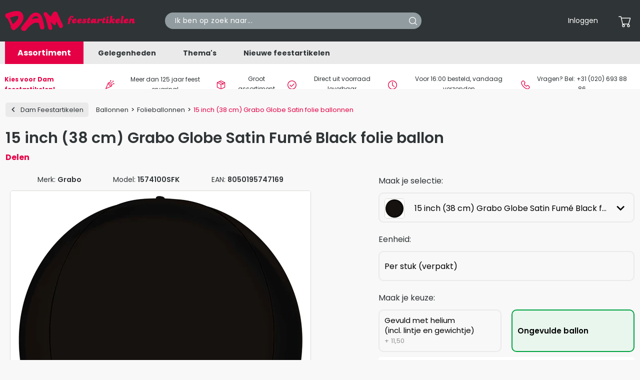

--- FILE ---
content_type: text/html; charset=UTF-8
request_url: https://www.damfeestartikelen.nl/ballonnen/folieballonnen/onbedrukte-folieballonnen/15-inch-38-cm-grabo-globe-satin-kleuren
body_size: 30408
content:
<!DOCTYPE html>
<html lang="nl" theme='dam-feestartikelen'>

    <head>
    <meta charset="utf-8">
    <meta name="viewport" content="width=device-width, initial-scale=1, shrink-to-fit=no maximum-scale=1">
            <meta name="csrf-token" content="o2egayKptxU5WMDxb0k7KCkMry43qWlv4wYEpQBw">
        <meta name="language" content=""/>


    <title>Op zoek naar 15 inch Globe satin folieballonnen in de kleur - ?</title>
    <meta name="description" content="Onbedrukte 15 inch (38 cm) globe folieballon in de kleur ‘satin -’ van het merk Grabo. Bestel eenvoudig en snel bij De Ballonnerie! ✓ Direct uit voorraad leverbaar ✓ Grabo distributeur ✓ Advies van een deskundige">
    <meta name="keywords" content="Globe, Grabo ballonnen, satin - globe ballon, globe folie ballon, folieballon, globe 15 inch, ballon versturen, globe ballon, globe ballonnen kopen, - globe ballon, onbedrukte Globe ballon, 38 cm Globe ballon, 15 inch folieballon, bal ballon,">

    <meta name="revisit-after" content="3 days"/>
    <meta name="robots" content="index,follow,noarchive"/>
    <meta name="format-detection" content="telephone=no"/>
    <meta name="facebook-domain-verification" content="leeze8m6smqvvfwj383q1qnnzekdi9"/>

    <link rel="apple-touch-icon" sizes="180x180" href="/apple-touch-icon.png">
    <link rel="icon" type="image/png" sizes="32x32" href="/favicon-32x32.png">
    <link rel="icon" type="image/png" sizes="16x16" href="/favicon-16x16.png">
    <link rel="manifest" href="/site.webmanifest">
    <link rel="mask-icon" href="/safari-pinned-tab.svg" color="#5bbad5">

    <link rel="preconnect" href="https://fonts.googleapis.com">
    <link rel="preconnect" href="https://fonts.gstatic.com" crossorigin>
    <link
        rel="preload"
        href="https://fonts.googleapis.com/css2?family=Poppins:wght@400;600;700&display=swap"
        as="style"
        onload="this.onload=null;this.rel='stylesheet'"
    />
    <noscript>
        <link
            href="https://fonts.googleapis.com/css2?family=Poppins:wght@400;600;700&display=swap"
            rel="stylesheet"
            type="text/css"
        />
    </noscript>
    <link href="/css/frontend.css?id=65576ee46c2f9b789b2e2efb693fa73f" rel="preload" as="style">
    <link href="/css/frontend.css?id=65576ee46c2f9b789b2e2efb693fa73f" rel="stylesheet">
    <link rel="stylesheet" type="text/css" href="https://www.damfeestartikelen.nl/vendor/cookie-consent/css/cookie-consent.css">

            <link rel="canonical" href="https://www.damfeestartikelen.nl/ballonnen/folieballonnen/onbedrukte-folieballonnen/15-inch-38-cm-grabo-globe-satin-kleuren"/>
    
    <link rel="preload" fetchpriority="high" as="image" href="https://deballonnerie.ams3.cdn.digitaloceanspaces.com/production/product-images/l/15-inch-38-cm-grabo-globe-satin-folie-ballonnen-15-inch-38-cm-grabo-globe-satin-fume-black-folie-ballon-1574100sfk-8050195747169-2023-05-07-165646-b706835de79a2b4e80506f582af3676a.webp" type="image/webp">


    <!-- dataLayer -->
    <script>
        window.storeId = 2;
        window.dataLayer = window.dataLayer || [];
        window.dataLayerItems = [];
        window.dataLayerOtherItems = [];

        
            </script>
    <!-- End dataLayer -->
        </head>

<body class="product-detail">
    
    <div class="site-container">
        <div class="site-pusher">
            <header id="header">

    <div class="top-bar">
        <div class="container">
            <div class="row">
                <div class="col-md-3 col-6 align-self-center order-1">
                    <a class="navbar-brand" href="/"
                        data-menu-image="https://deballonnerie.ams3.cdn.digitaloceanspaces.com/production/store/main-menu/web/dam-feestartikelen-1678279742.webp"
                        data-menu-title="Dam Feestartikelen"
                        data-menu-title-color="#ffffff"
                        data-menu-subtitle="Al meer dan 125 jaar"
                        data-menu-subtitle-color="#000000"
                    >
                        <img src="/img/logos/dam-feestartikelen.svg" alt="Dam Feestartikelen" width="268" height="48">
                    </a>
                </div>

                                    <script>
            const UNIQUE_CACHE_ID = null;
    </script>

<div class="col-md-3 col-lg-4 col-6 align-self-center order-2 order-md-3">
    <ul class="nav-meta mobile text-right">
        <li>
            <a href="https://www.damfeestartikelen.nl/mijnaccount" class="d-flex align-items-center position-relative">
                <span class="cart-icon"><i class="cs-account"></i></span>
            </a>
        </li>
        <li>
            <a href="https://www.damfeestartikelen.nl/winkelwagen" class="d-flex align-items-center position-relative">
                <span class="cart-icon"><i class="cs-cart"></i></span>
                            </a>
        </li>

        <li>
            <div class="nav-toggler">
                <div class="nav-inner">
                    <span></span>
                    <span></span>
                    <span></span>
                </div>
            </div>
        </li>
    </ul>

    <ul class="nav-meta desktop text-right">
        
        <li>
                            <a href="https://www.damfeestartikelen.nl/login" role="button">Inloggen</a>
                    </li>

        <li>
            <div class="dropdown">
    <a href="#" class="d-none d-lg-flex align-items-center position-relative" data-toggle="dropdown" role="button" aria-label="Bekijk de inhoud van uw winkelwagen" id="menu-cart" aria-haspopup="true" aria-expanded="false">
        <span class="cart-icon"><i class="cs-cart"></i></span>
            </a>
    <div class="cart dropdown-menu dropdown-menu-right" id="header-cart" aria-labelledby="menu-cart" v-cloak>
        <h3 class="ml-2 mt-2 text-blue">Winkelwagen ({{header_cart.total_items || 0}})</h3>

        <ul class="cart">
            <li class="product" v-for="item in header_cart.items">
                <div class="row">
                    <div class="col-2">
                        <picture>
                            <source :srcset="item.image_url" type="image/webp">
                            <source :srcset="item.original_image_url" type="image/jpeg">
                            <img :src="item.image_url" loading="lazy" height="150" width="150" :alt="item.product.name" :title="item.product.name">
                        </picture>
                    </div>
                    <div class="col-6">
                        <a :href="item.url"><h4 class="product__title">{{item.product.name}}</h4></a>
                    </div>
                    <div class="col-1 text-left text-sm-right">
                        <div class="product__quantity d-flex flex-column">{{item.quantity}}x</div>
                    </div>
                    <div class="col-3 text-left text-sm-right" v-if="!item.total_discount">
                                                    <div class="product__price d-flex flex-column" v-html="currency(item.total_price)"></div>
                                            </div>
                    <div class="col-3 text-left text-sm-right discount" v-else>
                                                    <div class="product__price d-flex flex-column old line-trough" v-html="currency(item.sub_total)"></div>
                            <div class="product__price d-flex flex-column new" v-html="currency(item.total_price)"></div>
                                            </div>
                </div>
            </li>
            <li class="product" v-if="!header_cart.total_items || header_cart.total_items === 0">
                <div class="row">
                    <div class="col-12">
                        <div class="text-center font-weight-bold">
                            De winkelwagen is leeg
                        </div>
                    </div>
                </div>
            </li>
        </ul>
        <section id="header-spinner">
            <div id="header-spinner-content"></div>
        </section>

        <div class="col-10 offset-2">
            <hr class="mt-1 mb-0">
            <div class="row my-1 font-weight-bold">
                <div class="col-md-8">
                    <span class="medium">Totaal</span>                 </div>
                <div class="col-md-4 text-md-right">
                                            <span class="large" v-html="header_cart.total_price || '€ 0,00'"></span>
                                    </div>
            </div>
            <div class="row mb-2 font-weight-bold">
                <div class="col-12 text-right">
                    <a href="https://www.damfeestartikelen.nl/winkelwagen" class="btn btn-primary d-inline arrow-right">Bekijk winkelwagen</a>
                </div>
            </div>

        </div>

    </div>
</div>
        </li>
    </ul>
</div>
                
                <div class="col-md-6 col-lg-5 align-self-center order-3 order-md-2 mt-1 mt-md-0">
                    <span class="form-inline search-form">
                        <input class="form-control searchbar" id="searchbar" type="text" placeholder="Ik ben op zoek naar..." aria-label="Search" value="">
                        <button aria-label="Search" class="search__button main-search" >
                            <i class="icon__search"></i>
                        </button>
                        <div class="searchitems" id="searchitems"></div>
                    </span>
                </div>
            </div>
        </div>
    </div>

    <div class="mega-menu">
    <div class="wrapper container">
        <ul class="ruby-menu">
            <li class="first">
                <a href="#">Assortiment</a>

                <div class="mega-menu-sub">
                    <ul class="mega-menu-sub-list">
                                                                                                                                                                                            <li class="hidden-md">
                                    <a href="/versieringen" class="mega-menu-main-cat"
                                                                            >
                                                                                Versieringen
                                    </a>

                                    <div class="mega-menu-sub-cat ruby-grid ruby-grid-lined">
                                        <ul>
                                                                                                                                                <li>
                                                        <a class="cat-title" href="/versieringen/hangdecoraties">
                                                            Hangdecoraties
                                                        </a>
                                                                                                                    <div class="sub-categories">
                                                                                                                                <div>
                                                                    <a class="sub-title" href="/versieringen/hangdecoraties/slingers">
                                                                        Slingers
                                                                    </a>
                                                                </div>
                                                                                                                                <div>
                                                                    <a class="sub-title" href="/versieringen/hangdecoraties/letterslingers">
                                                                        Letterslingers
                                                                    </a>
                                                                </div>
                                                                                                                                <div>
                                                                    <a class="sub-title" href="/versieringen/hangdecoraties/vlaggenlijnen">
                                                                        Vlaggenlijnen
                                                                    </a>
                                                                </div>
                                                                                                                                <div>
                                                                    <a class="sub-title" href="/versieringen/hangdecoraties/hang-decoraties">
                                                                        Hang decoraties
                                                                    </a>
                                                                </div>
                                                                                                                                <div>
                                                                    <a class="sub-title" href="/versieringen/hangdecoraties/deurgordijnen">
                                                                        Deurgordijnen
                                                                    </a>
                                                                </div>
                                                                                                                                <div>
                                                                    <a class="more" href="/versieringen/hangdecoraties">
                                                                       Meer
                                                                    </a>
                                                                </div>
                                                            </div>
                                                                                                            </li>
                                                                                                    <li>
                                                        <a class="cat-title" href="/versieringen/tafelaankleding">
                                                            Tafelaankleding
                                                        </a>
                                                                                                                    <div class="sub-categories">
                                                                                                                                <div>
                                                                    <a class="sub-title" href="/versieringen/tafelaankleding/tafelkleden">
                                                                        Tafelkleden
                                                                    </a>
                                                                </div>
                                                                                                                                <div>
                                                                    <a class="sub-title" href="/versieringen/tafelaankleding/tafelrokken">
                                                                        Tafelrokken
                                                                    </a>
                                                                </div>
                                                                                                                                <div>
                                                                    <a class="sub-title" href="/versieringen/tafelaankleding/wegwerpservies">
                                                                        Wegwerpservies
                                                                    </a>
                                                                </div>
                                                                                                                                <div>
                                                                    <a class="sub-title" href="/versieringen/tafelaankleding/servetten">
                                                                        Servetten
                                                                    </a>
                                                                </div>
                                                                                                                                <div>
                                                                    <a class="sub-title" href="/versieringen/tafelaankleding/cocktailprikkers-rietjes">
                                                                        Cocktailprikkers &amp; Rietjes
                                                                    </a>
                                                                </div>
                                                                                                                                <div>
                                                                    <a class="more" href="/versieringen/tafelaankleding">
                                                                       Meer
                                                                    </a>
                                                                </div>
                                                            </div>
                                                                                                            </li>
                                                                                                    <li>
                                                        <a class="cat-title" href="/versieringen/decoratie">
                                                            Decoratie
                                                        </a>
                                                                                                                    <div class="sub-categories">
                                                                                                                                <div>
                                                                    <a class="sub-title" href="/versieringen/decoratie/opblaasbare-voorwerpen">
                                                                        Opblaasfiguren
                                                                    </a>
                                                                </div>
                                                                                                                                <div>
                                                                    <a class="sub-title" href="/versieringen/decoratie/afzetlint">
                                                                        Afzetlint
                                                                    </a>
                                                                </div>
                                                                                                                                <div>
                                                                    <a class="sub-title" href="/versieringen/decoratie/loper">
                                                                        Loper
                                                                    </a>
                                                                </div>
                                                                                                                                <div>
                                                                    <a class="sub-title" href="/versieringen/decoratie/tape">
                                                                        Tape
                                                                    </a>
                                                                </div>
                                                                                                                                <div>
                                                                    <a class="sub-title" href="/versieringen/decoratie/pinatas">
                                                                        Piñatas
                                                                    </a>
                                                                </div>
                                                                                                                                <div>
                                                                    <a class="more" href="/versieringen/decoratie">
                                                                       Meer
                                                                    </a>
                                                                </div>
                                                            </div>
                                                                                                            </li>
                                                                                                    <li>
                                                        <a class="cat-title" href="/versieringen/taartdecoraties">
                                                            Taartdecoraties
                                                        </a>
                                                                                                                    <div class="sub-categories">
                                                                                                                                <div>
                                                                    <a class="sub-title" href="/versieringen/taartdecoraties/taartkaarsjes">
                                                                        Taartkaarsjes
                                                                    </a>
                                                                </div>
                                                                                                                                <div>
                                                                    <a class="sub-title" href="/versieringen/taartdecoraties/taarttoppers">
                                                                        Taarttoppers
                                                                    </a>
                                                                </div>
                                                                                                                                <div>
                                                                    <a class="more" href="/versieringen/taartdecoraties">
                                                                       Meer
                                                                    </a>
                                                                </div>
                                                            </div>
                                                                                                            </li>
                                                                                                    <li>
                                                        <a class="cat-title" href="/versieringen/cadeau-decoraties">
                                                            Cadeau versieringen
                                                        </a>
                                                                                                                    <div class="sub-categories">
                                                                                                                                <div>
                                                                    <a class="sub-title" href="/versieringen/cadeau-decoraties/cadeauverpakkingen">
                                                                        Cadeauverpakkingen
                                                                    </a>
                                                                </div>
                                                                                                                                <div>
                                                                    <a class="sub-title" href="/versieringen/cadeau-decoraties/crepepapier">
                                                                        Crêpepapier
                                                                    </a>
                                                                </div>
                                                                                                                                <div>
                                                                    <a class="sub-title" href="/versieringen/cadeau-decoraties/linten-strikken">
                                                                        Linten &amp; strikken
                                                                    </a>
                                                                </div>
                                                                                                                                <div>
                                                                    <a class="sub-title" href="/versieringen/cadeau-decoraties/veren">
                                                                        Veren
                                                                    </a>
                                                                </div>
                                                                                                                                <div>
                                                                    <a class="sub-title" href="/versieringen/cadeau-decoraties/confetti">
                                                                        Confetti
                                                                    </a>
                                                                </div>
                                                                                                                                <div>
                                                                    <a class="more" href="/versieringen/cadeau-decoraties">
                                                                       Meer
                                                                    </a>
                                                                </div>
                                                            </div>
                                                                                                            </li>
                                                                                                                                    </ul>
                                        <div class="row mb-2 more">
                                            <a href="/versieringen" class="btn btn-primary mx-auto arrow-right">Bekijk het gehele assortiment</a>
                                        </div>
                                    </div>
                                </li>
                                                                                                                <li class="hidden-md">
                                    <a href="/ballonnen" class="mega-menu-main-cat"
                                                                            >
                                                                                Ballonnen
                                    </a>

                                    <div class="mega-menu-sub-cat ruby-grid ruby-grid-lined">
                                        <ul>
                                                                                                                                                <li>
                                                        <a class="cat-title" href="/ballonnen/latex-ballonnen">
                                                            Latex ballonnen
                                                        </a>
                                                                                                                    <div class="sub-categories">
                                                                                                                                <div>
                                                                    <a class="sub-title" href="/ballonnen/latex-ballonnen/bedrukte-ballonnen">
                                                                        Bedrukte ballonnen
                                                                    </a>
                                                                </div>
                                                                                                                                <div>
                                                                    <a class="sub-title" href="/ballonnen/latex-ballonnen/onbedrukte-ballonnen">
                                                                        Onbedrukte ballonnen
                                                                    </a>
                                                                </div>
                                                                                                                                <div>
                                                                    <a class="sub-title" href="/ballonnen/latex-ballonnen/vormen-ballonnen">
                                                                        Vormen ballonnen
                                                                    </a>
                                                                </div>
                                                                                                                                <div>
                                                                    <a class="sub-title" href="/ballonnen/latex-ballonnen/grote-ballonnen">
                                                                        Grote ballonnen
                                                                    </a>
                                                                </div>
                                                                                                                                <div>
                                                                    <a class="sub-title" href="/ballonnen/latex-ballonnen/modelleerballonnen">
                                                                        Modelleerballonnen
                                                                    </a>
                                                                </div>
                                                                                                                                <div>
                                                                    <a class="more" href="/ballonnen/latex-ballonnen">
                                                                       Meer
                                                                    </a>
                                                                </div>
                                                            </div>
                                                                                                            </li>
                                                                                                    <li>
                                                        <a class="cat-title" href="/ballonnen/folieballonnen">
                                                            Folieballonnen
                                                        </a>
                                                                                                                    <div class="sub-categories">
                                                                                                                                <div>
                                                                    <a class="sub-title" href="/ballonnen/folieballonnen/bedrukte-folieballonnen">
                                                                        Bedrukte folieballonnen
                                                                    </a>
                                                                </div>
                                                                                                                                <div>
                                                                    <a class="sub-title" href="/ballonnen/folieballonnen/onbedrukte-folieballonnen">
                                                                        Onbedrukte folieballonnen
                                                                    </a>
                                                                </div>
                                                                                                                                <div>
                                                                    <a class="sub-title" href="/ballonnen/folieballonnen/vormen-folieballonnen">
                                                                        Vormen folieballonnen
                                                                    </a>
                                                                </div>
                                                                                                                                <div>
                                                                    <a class="sub-title" href="/ballonnen/folieballonnen/cijfer-folieballonnen">
                                                                        Cijfer folieballonnen
                                                                    </a>
                                                                </div>
                                                                                                                                <div>
                                                                    <a class="sub-title" href="/ballonnen/folieballonnen/letter-folieballonnen">
                                                                        Letter folieballonnen
                                                                    </a>
                                                                </div>
                                                                                                                                <div>
                                                                    <a class="more" href="/ballonnen/folieballonnen">
                                                                       Meer
                                                                    </a>
                                                                </div>
                                                            </div>
                                                                                                            </li>
                                                                                                    <li>
                                                        <a class="cat-title" href="/ballonnen/bubble-ballonnen">
                                                            Bubble ballonnen
                                                        </a>
                                                                                                            </li>
                                                                                                    <li>
                                                        <a class="cat-title" href="/ballonnen/fotoballonnen">
                                                            Fotoballonnen
                                                        </a>
                                                                                                            </li>
                                                                                                    <li>
                                                        <a class="cat-title" href="/ballonnen/ballonboeketten">
                                                            Ballonboeketten
                                                        </a>
                                                                                                            </li>
                                                                                                    <li>
                                                        <a class="cat-title" href="/ballonnen/helium">
                                                            Helium
                                                        </a>
                                                                                                                    <div class="sub-categories">
                                                                                                                                <div>
                                                                    <a class="sub-title" href="/ballonnen/helium/helium-tanks">
                                                                        Helium tanks
                                                                    </a>
                                                                </div>
                                                                                                                                <div>
                                                                    <a class="sub-title" href="/ballonnen/helium/helium-kranen">
                                                                        Helium kranen
                                                                    </a>
                                                                </div>
                                                                                                                                <div>
                                                                    <a class="more" href="/ballonnen/helium">
                                                                       Meer
                                                                    </a>
                                                                </div>
                                                            </div>
                                                                                                            </li>
                                                                                                    <li>
                                                        <a class="cat-title" href="/ballonnen/toebehoren">
                                                            Toebehoren
                                                        </a>
                                                                                                                    <div class="sub-categories">
                                                                                                                                <div>
                                                                    <a class="sub-title" href="/ballonnen/toebehoren/ballongewichtjes">
                                                                        Ballongewichtjes
                                                                    </a>
                                                                </div>
                                                                                                                                <div>
                                                                    <a class="sub-title" href="/ballonnen/toebehoren/ballonstokjes">
                                                                        Ballonstokjes
                                                                    </a>
                                                                </div>
                                                                                                                                <div>
                                                                    <a class="sub-title" href="/ballonnen/toebehoren/ballonnenbomen">
                                                                        Ballonnenbomen
                                                                    </a>
                                                                </div>
                                                                                                                                <div>
                                                                    <a class="sub-title" href="/ballonnen/toebehoren/ballonnenpompen">
                                                                        Ballonnenpompen
                                                                    </a>
                                                                </div>
                                                                                                                                <div>
                                                                    <a class="sub-title" href="/ballonnen/toebehoren/ballon-mozaiek-frames">
                                                                        Ballon mozaiek frames
                                                                    </a>
                                                                </div>
                                                                                                                                <div>
                                                                    <a class="more" href="/ballonnen/toebehoren">
                                                                       Meer
                                                                    </a>
                                                                </div>
                                                            </div>
                                                                                                            </li>
                                                                                                    <li>
                                                        <a class="cat-title" href="/ballonnen/voetstukken-ballonnen">
                                                            Voetstukken folieballonnen
                                                        </a>
                                                                                                            </li>
                                                                                                                                    </ul>
                                        <div class="row mb-2 more">
                                            <a href="/ballonnen" class="btn btn-primary mx-auto arrow-right">Bekijk het gehele assortiment</a>
                                        </div>
                                    </div>
                                </li>
                                                                                                                <li class="hidden-md">
                                    <a href="/kleding" class="mega-menu-main-cat"
                                                                            >
                                                                                Kleding
                                    </a>

                                    <div class="mega-menu-sub-cat ruby-grid ruby-grid-lined">
                                        <ul>
                                                                                                                                                <li>
                                                        <a class="cat-title" href="/kleding/dames">
                                                            Dames
                                                        </a>
                                                                                                                    <div class="sub-categories">
                                                                                                                                <div>
                                                                    <a class="sub-title" href="/kleding/dames/kostuums">
                                                                        Kostuums
                                                                    </a>
                                                                </div>
                                                                                                                                <div>
                                                                    <a class="sub-title" href="/kleding/dames/jurken">
                                                                        Jurken
                                                                    </a>
                                                                </div>
                                                                                                                                <div>
                                                                    <a class="sub-title" href="/kleding/dames/leggings">
                                                                        Leggings &amp; Panty&#039;s
                                                                    </a>
                                                                </div>
                                                                                                                                <div>
                                                                    <a class="sub-title" href="/kleding/dames/korte-broeken-hotpants">
                                                                        Korte broeken &amp; Hotpants
                                                                    </a>
                                                                </div>
                                                                                                                                <div>
                                                                    <a class="sub-title" href="/kleding/dames/tutus">
                                                                        Tutu&#039;s &amp; rokken
                                                                    </a>
                                                                </div>
                                                                                                                                <div>
                                                                    <a class="more" href="/kleding/dames">
                                                                       Meer
                                                                    </a>
                                                                </div>
                                                            </div>
                                                                                                            </li>
                                                                                                    <li>
                                                        <a class="cat-title" href="/kleding/heren">
                                                            Heren
                                                        </a>
                                                                                                                    <div class="sub-categories">
                                                                                                                                <div>
                                                                    <a class="sub-title" href="/kleding/heren/kostuums">
                                                                        Kostuums
                                                                    </a>
                                                                </div>
                                                                                                                                <div>
                                                                    <a class="sub-title" href="/kleding/heren/shirts">
                                                                        Shirts
                                                                    </a>
                                                                </div>
                                                                                                                                <div>
                                                                    <a class="more" href="/kleding/heren">
                                                                       Meer
                                                                    </a>
                                                                </div>
                                                            </div>
                                                                                                            </li>
                                                                                                    <li>
                                                        <a class="cat-title" href="/kleding/meisjes">
                                                            Meisjes
                                                        </a>
                                                                                                            </li>
                                                                                                    <li>
                                                        <a class="cat-title" href="/kleding/jongens">
                                                            Jongens
                                                        </a>
                                                                                                            </li>
                                                                                                    <li>
                                                        <a class="cat-title" href="/kleding/genderneutraal">
                                                            Genderneutraal Volwassenen
                                                        </a>
                                                                                                            </li>
                                                                                                    <li>
                                                        <a class="cat-title" href="/kleding/genderneutraal-kinderen">
                                                            Genderneutraal Kinderen
                                                        </a>
                                                                                                            </li>
                                                                                                                                    </ul>
                                        <div class="row mb-2 more">
                                            <a href="/kleding" class="btn btn-primary mx-auto arrow-right">Bekijk het gehele assortiment</a>
                                        </div>
                                    </div>
                                </li>
                                                                                                                <li class="hidden-md">
                                    <a href="/verkleed-accessoires" class="mega-menu-main-cat"
                                                                            >
                                                                                Verkleed accessoires
                                    </a>

                                    <div class="mega-menu-sub-cat ruby-grid ruby-grid-lined">
                                        <ul>
                                                                                                                                                <li>
                                                        <a class="cat-title" href="/verkleed-accessoires/boas-sjaals-kragen">
                                                            Boa&#039;s, Sjaals &amp; Kragen
                                                        </a>
                                                                                                            </li>
                                                                                                    <li>
                                                        <a class="cat-title" href="/verkleed-accessoires/bretels-en-riemen">
                                                            Bretels &amp; Riemen
                                                        </a>
                                                                                                            </li>
                                                                                                    <li>
                                                        <a class="cat-title" href="/verkleed-accessoires/brillen">
                                                            Brillen
                                                        </a>
                                                                                                            </li>
                                                                                                    <li>
                                                        <a class="cat-title" href="/verkleed-accessoires/dassen-strikken">
                                                            Dassen &amp; Strikken
                                                        </a>
                                                                                                            </li>
                                                                                                    <li>
                                                        <a class="cat-title" href="/verkleed-accessoires/handschoenen">
                                                            Handschoenen
                                                        </a>
                                                                                                            </li>
                                                                                                    <li>
                                                        <a class="cat-title" href="/verkleed-accessoires/hoeden">
                                                            Hoeden &amp; petten
                                                        </a>
                                                                                                            </li>
                                                                                                    <li>
                                                        <a class="cat-title" href="/verkleed-accessoires/kousen-pantys">
                                                            Kousen &amp; Panty&#039;s
                                                        </a>
                                                                                                            </li>
                                                                                                    <li>
                                                        <a class="cat-title" href="/verkleed-accessoires/lichaamsdelen">
                                                            Lichaamsdelen
                                                        </a>
                                                                                                            </li>
                                                                                                    <li>
                                                        <a class="cat-title" href="/verkleed-accessoires/maskers">
                                                            Maskers
                                                        </a>
                                                                                                            </li>
                                                                                                    <li>
                                                        <a class="cat-title" href="/verkleed-accessoires/tanden">
                                                            Nep tanden
                                                        </a>
                                                                                                            </li>
                                                                                                    <li>
                                                        <a class="cat-title" href="/verkleed-accessoires/nep-wapens">
                                                            Nep wapens
                                                        </a>
                                                                                                            </li>
                                                                                                    <li>
                                                        <a class="cat-title" href="/verkleed-accessoires/pruiken">
                                                            Pruiken
                                                        </a>
                                                                                                            </li>
                                                                                                    <li>
                                                        <a class="cat-title" href="/verkleed-accessoires/schoenen">
                                                            Schoenen
                                                        </a>
                                                                                                            </li>
                                                                                                    <li>
                                                        <a class="cat-title" href="/verkleed-accessoires/sieraden">
                                                            Sieraden
                                                        </a>
                                                                                                            </li>
                                                                                                    <li>
                                                        <a class="cat-title" href="/verkleed-accessoires/sjerpen">
                                                            Sjerpen
                                                        </a>
                                                                                                            </li>
                                                                                                    <li>
                                                        <a class="cat-title" href="/verkleed-accessoires/snorren-baarden">
                                                            Snorren &amp; Baarden
                                                        </a>
                                                                                                            </li>
                                                                                                    <li>
                                                        <a class="cat-title" href="/verkleed-accessoires/tassen">
                                                            Tassen
                                                        </a>
                                                                                                            </li>
                                                                                                    <li>
                                                        <a class="cat-title" href="/verkleed-accessoires/tiara-diadeem">
                                                            Tiara&#039;s &amp; Diademen
                                                        </a>
                                                                                                            </li>
                                                                                                    <li>
                                                        <a class="cat-title" href="/verkleed-accessoires/vleugels">
                                                            Vleugels
                                                        </a>
                                                                                                            </li>
                                                                                                    <li>
                                                        <a class="cat-title" href="/verkleed-accessoires/zweetbandjes">
                                                            Zweetbandjes
                                                        </a>
                                                                                                            </li>
                                                                                                                                    </ul>
                                        <div class="row mb-2 more">
                                            <a href="/verkleed-accessoires" class="btn btn-primary mx-auto arrow-right">Bekijk het gehele assortiment</a>
                                        </div>
                                    </div>
                                </li>
                                                                                                                <li class="hidden-md">
                                    <a href="/cosmetica" class="mega-menu-main-cat"
                                                                                    data-menu-image="https://deballonnerie.ams3.cdn.digitaloceanspaces.com/production/product-categories/menu/web/cosmetica-1698070728.webp"
                                            data-menu-title=""
                                            data-menu-title-color="#4897cc"
                                            data-menu-subtitle=""
                                            data-menu-subtitle-color="#000000"
                                                                            >
                                                                                    <link rel="preload" as="image" href="https://deballonnerie.ams3.cdn.digitaloceanspaces.com/production/product-categories/menu/web/cosmetica-1698070728.webp">
                                                                                Cosmetica
                                    </a>

                                    <div class="mega-menu-sub-cat ruby-grid ruby-grid-lined">
                                        <ul>
                                                                                                                                                <li>
                                                        <a class="cat-title" href="/cosmetica/schmink">
                                                            Schmink
                                                        </a>
                                                                                                            </li>
                                                                                                    <li>
                                                        <a class="cat-title" href="/cosmetica/haarspray">
                                                            Haarspray
                                                        </a>
                                                                                                            </li>
                                                                                                    <li>
                                                        <a class="cat-title" href="/cosmetica/make-up">
                                                            Make-up
                                                        </a>
                                                                                                            </li>
                                                                                                    <li>
                                                        <a class="cat-title" href="/cosmetica/body-glitters">
                                                            Body Glitters
                                                        </a>
                                                                                                            </li>
                                                                                                    <li>
                                                        <a class="cat-title" href="/cosmetica/nep-tattoos">
                                                            Nep tattoos
                                                        </a>
                                                                                                            </li>
                                                                                                    <li>
                                                        <a class="cat-title" href="/cosmetica/wolcrepe">
                                                            Wolcrepe
                                                        </a>
                                                                                                            </li>
                                                                                                    <li>
                                                        <a class="cat-title" href="/cosmetica/oogpotlood">
                                                            Oogpotloden
                                                        </a>
                                                                                                            </li>
                                                                                                    <li>
                                                        <a class="cat-title" href="/cosmetica/kleurlenzen">
                                                            Kleurlenzen
                                                        </a>
                                                                                                            </li>
                                                                                                    <li>
                                                        <a class="cat-title" href="/cosmetica/nepwimpers">
                                                            Nepwimpers
                                                        </a>
                                                                                                            </li>
                                                                                                    <li>
                                                        <a class="cat-title" href="/cosmetica/lippenstift">
                                                            Lippenstift
                                                        </a>
                                                                                                            </li>
                                                                                                    <li>
                                                        <a class="cat-title" href="/cosmetica/tandlak">
                                                            Tandlak
                                                        </a>
                                                                                                            </li>
                                                                                                    <li>
                                                        <a class="cat-title" href="/cosmetica/nep-bloed">
                                                            Nep bloed
                                                        </a>
                                                                                                            </li>
                                                                                                    <li>
                                                        <a class="cat-title" href="/cosmetica/tattoo-wonden">
                                                            Tattoo wonden
                                                        </a>
                                                                                                            </li>
                                                                                                    <li>
                                                        <a class="cat-title" href="/cosmetica/latex-wonden">
                                                            Latex wonden
                                                        </a>
                                                                                                            </li>
                                                                                                    <li>
                                                        <a class="cat-title" href="/cosmetica/huidlijm-remover">
                                                            Huidlijm &amp; Remover
                                                        </a>
                                                                                                            </li>
                                                                                                    <li>
                                                        <a class="cat-title" href="/cosmetica/tools">
                                                            Tools
                                                        </a>
                                                                                                            </li>
                                                                                                                                    </ul>
                                        <div class="row mb-2 more">
                                            <a href="/cosmetica" class="btn btn-primary mx-auto arrow-right">Bekijk het gehele assortiment</a>
                                        </div>
                                    </div>
                                </li>
                                                                                                                <li class="hidden-md">
                                    <a href="/cadeau-artikelen" class="mega-menu-main-cat"
                                                                            >
                                                                                Cadeau artikelen
                                    </a>

                                    <div class="mega-menu-sub-cat ruby-grid ruby-grid-lined">
                                        <ul>
                                                                                                                                                <li>
                                                        <a class="cat-title" href="/cadeau-artikelen/buttons">
                                                            Buttons
                                                        </a>
                                                                                                            </li>
                                                                                                    <li>
                                                        <a class="cat-title" href="/cadeau-artikelen/cadeaucheque">
                                                            Cadeaucheque
                                                        </a>
                                                                                                            </li>
                                                                                                    <li>
                                                        <a class="cat-title" href="/cadeau-artikelen/dienbladen">
                                                            Dienbladen
                                                        </a>
                                                                                                            </li>
                                                                                                    <li>
                                                        <a class="cat-title" href="/cadeau-artikelen/dobbelstenen">
                                                            Dobbelstenen
                                                        </a>
                                                                                                            </li>
                                                                                                    <li>
                                                        <a class="cat-title" href="/cadeau-artikelen/erotische-cadeaus">
                                                            Erotische cadeaus
                                                        </a>
                                                                                                            </li>
                                                                                                    <li>
                                                        <a class="cat-title" href="/cadeau-artikelen/glazen-mokken">
                                                            Glazen &amp; mokken
                                                        </a>
                                                                                                            </li>
                                                                                                    <li>
                                                        <a class="cat-title" href="/cadeau-artikelen/prijsuitreikingen">
                                                            Prijsuitreikingen
                                                        </a>
                                                                                                            </li>
                                                                                                    <li>
                                                        <a class="cat-title" href="/cadeau-artikelen/rozetten">
                                                            Rozetten
                                                        </a>
                                                                                                            </li>
                                                                                                    <li>
                                                        <a class="cat-title" href="/cadeau-artikelen/sleutelhangers">
                                                            Sleutelhangers
                                                        </a>
                                                                                                            </li>
                                                                                                    <li>
                                                        <a class="cat-title" href="/cadeau-artikelen/snoepblikken">
                                                            Snoepblikken
                                                        </a>
                                                                                                            </li>
                                                                                                    <li>
                                                        <a class="cat-title" href="/cadeau-artikelen/sokken">
                                                            Sokken
                                                        </a>
                                                                                                            </li>
                                                                                                    <li>
                                                        <a class="cat-title" href="/cadeau-artikelen/spaarpotten">
                                                            Spaarpotten
                                                        </a>
                                                                                                            </li>
                                                                                                    <li>
                                                        <a class="cat-title" href="/cadeau-artikelen/tegeltjes">
                                                            Tegeltjes
                                                        </a>
                                                                                                            </li>
                                                                                                    <li>
                                                        <a class="cat-title" href="/cadeau-artikelen/grabbelton">
                                                            Grabbelton
                                                        </a>
                                                                                                            </li>
                                                                                                    <li>
                                                        <a class="cat-title" href="/cadeau-artikelen/toiletpapier-tissues">
                                                            Toiletpapier &amp; tissues
                                                        </a>
                                                                                                            </li>
                                                                                                                                    </ul>
                                        <div class="row mb-2 more">
                                            <a href="/cadeau-artikelen" class="btn btn-primary mx-auto arrow-right">Bekijk het gehele assortiment</a>
                                        </div>
                                    </div>
                                </li>
                                                                                                                <li class="hidden-md">
                                    <a href="/feestartikelen" class="mega-menu-main-cat"
                                                                            >
                                                                                Feestartikelen
                                    </a>

                                    <div class="mega-menu-sub-cat ruby-grid ruby-grid-lined">
                                        <ul>
                                                                                                                                                <li>
                                                        <a class="cat-title" href="/feestartikelen/confetti-shooter">
                                                            Confetti shooters
                                                        </a>
                                                                                                            </li>
                                                                                                    <li>
                                                        <a class="cat-title" href="/feestartikelen/zwaaivlaggetjes">
                                                            Zwaaivlaggetjes
                                                        </a>
                                                                                                            </li>
                                                                                                    <li>
                                                        <a class="cat-title" href="/feestartikelen/verlichting">
                                                            Verlichting
                                                        </a>
                                                                                                            </li>
                                                                                                    <li>
                                                        <a class="cat-title" href="/feestartikelen/bingoboekjes">
                                                            Bingoboekjes
                                                        </a>
                                                                                                            </li>
                                                                                                    <li>
                                                        <a class="cat-title" href="/feestartikelen/garderobenummers">
                                                            Garderobenummers
                                                        </a>
                                                                                                            </li>
                                                                                                    <li>
                                                        <a class="cat-title" href="/feestartikelen/feesttoeters-roltongen">
                                                            Feesttoeters (roltongen)
                                                        </a>
                                                                                                            </li>
                                                                                                    <li>
                                                        <a class="cat-title" href="/feestartikelen/vuurwerk-en-sterretjes">
                                                            Vuurwerk &amp; Sterretjes
                                                        </a>
                                                                                                                    <div class="sub-categories">
                                                                                                                                <div>
                                                                    <a class="sub-title" href="/feestartikelen/vuurwerk-en-sterretjes/jeugdvuurwerk">
                                                                        Jeugdvuurwerk
                                                                    </a>
                                                                </div>
                                                                                                                                <div>
                                                                    <a class="sub-title" href="/feestartikelen/vuurwerk-en-sterretjes/sterretjes">
                                                                        Sterretjes
                                                                    </a>
                                                                </div>
                                                                                                                                <div>
                                                                    <a class="sub-title" href="/feestartikelen/vuurwerk-en-sterretjes/fakkels">
                                                                        Fakkels
                                                                    </a>
                                                                </div>
                                                                                                                                <div>
                                                                    <a class="sub-title" href="/feestartikelen/vuurwerk-en-sterretjes/veiligheidsartikelen">
                                                                        Veiligheidsartikelen
                                                                    </a>
                                                                </div>
                                                                                                                                <div>
                                                                    <a class="more" href="/feestartikelen/vuurwerk-en-sterretjes">
                                                                       Meer
                                                                    </a>
                                                                </div>
                                                            </div>
                                                                                                            </li>
                                                                                                                                    </ul>
                                        <div class="row mb-2 more">
                                            <a href="/feestartikelen" class="btn btn-primary mx-auto arrow-right">Bekijk het gehele assortiment</a>
                                        </div>
                                    </div>
                                </li>
                                                                                                                <li class="hidden-md">
                                    <a href="/fop-en-goochelartikelen" class="mega-menu-main-cat"
                                                                            >
                                                                                Fop &amp; Goochelartikelen
                                    </a>

                                    <div class="mega-menu-sub-cat ruby-grid ruby-grid-lined">
                                        <ul>
                                                                                                                                                <li>
                                                        <a class="cat-title" href="/fop-en-goochelartikelen/fopartikelen">
                                                            Fopartikelen
                                                        </a>
                                                                                                            </li>
                                                                                                    <li>
                                                        <a class="cat-title" href="/fop-en-goochelartikelen/goochelartikelen">
                                                            Goochelartikelen
                                                        </a>
                                                                                                            </li>
                                                                                                                                    </ul>
                                        <div class="row mb-2 more">
                                            <a href="/fop-en-goochelartikelen" class="btn btn-primary mx-auto arrow-right">Bekijk het gehele assortiment</a>
                                        </div>
                                    </div>
                                </li>
                                                    
                    </ul>
                                            <div class="banner" style="background-image:url(https://deballonnerie.ams3.cdn.digitaloceanspaces.com/production/store/main-menu/web/dam-feestartikelen-1678279742.webp);">
                            <div class="title d-block">
                                                                    <h2 class="align-self-start" style="color:#ffffff">Dam Feestartikelen</h2>
                                
                                                                    <h3 class="align-self-start" style="color:#000000">Al meer dan 125 jaar</h3>
                                                            </div>
                            
                        </div>
                                    </div>
            </li>
            
                                                <li class="hidden-md sideways-cat-item">
                        <a href="/gelegenheden" class="mega-menu-main-cat"
                                                            data-menu-image="https://deballonnerie.ams3.cdn.digitaloceanspaces.com/production/product-categories/menu/web/gelegenheden-1690537100.webp"
                                data-menu-title="Feestversiering"
                                data-menu-title-color="#4897cc"
                                data-menu-subtitle="voor elke gelegenheid"
                                data-menu-subtitle-color="#000000"
                                                    >
                                                            <link rel="preload" as="image" href="https://deballonnerie.ams3.cdn.digitaloceanspaces.com/production/product-categories/menu/web/gelegenheden-1690537100.webp">
                                                        Gelegenheden
                        </a>

                        <div class="mega-menu-sub">
                            <div class="mega-menu-sub-list">
                                <div class="mega-menu-sub-cat sideways-cat ruby-grid ruby-grid-lined">
                                    <ul>
                                                                                                                                    <li>
                                                    <a href="/gelegenheden/bedankt" class="sideways-sub cat-title"
                                                                                                            >
                                                                                                                Bedankt
                                                    </a>
                                                                                                    </li>
                                                                                            <li>
                                                    <a href="/gelegenheden/beterschap" class="sideways-sub cat-title"
                                                                                                            >
                                                                                                                Beterschap
                                                    </a>
                                                                                                    </li>
                                                                                            <li>
                                                    <a href="/gelegenheden/eid-mubarak" class="sideways-sub cat-title"
                                                                                                                    data-menu-image="https://deballonnerie.ams3.cdn.digitaloceanspaces.com/production/product-categories/menu/web/eid-mubarak-1711021375.webp"
                                                            data-menu-title="Eid Mubarak"
                                                            data-menu-title-color="#f6ba48"
                                                            data-menu-subtitle="De leukste feestdecoraties"
                                                            data-menu-subtitle-color="#c6589c"
                                                                                                            >
                                                                                                                    <link rel="preload" as="image" href="https://deballonnerie.ams3.cdn.digitaloceanspaces.com/production/product-categories/menu/web/eid-mubarak-1711021375.webp">
                                                                                                                Eid Mubarak
                                                    </a>
                                                                                                    </li>
                                                                                            <li>
                                                    <a href="/gelegenheden/eindeschool-jaar" class="sideways-sub cat-title"
                                                                                                            >
                                                                                                                Eindeschool jaar
                                                    </a>
                                                                                                    </li>
                                                                                            <li>
                                                    <a href="/gelegenheden/ekwk" class="sideways-sub cat-title"
                                                                                                                    data-menu-image="https://deballonnerie.ams3.cdn.digitaloceanspaces.com/production/product-categories/menu/web/ekwk-1716293017.webp"
                                                            data-menu-title="Hup Holland Hup!"
                                                            data-menu-title-color="#ff8000"
                                                            data-menu-subtitle=""
                                                            data-menu-subtitle-color="#000000"
                                                                                                            >
                                                                                                                    <link rel="preload" as="image" href="https://deballonnerie.ams3.cdn.digitaloceanspaces.com/production/product-categories/menu/web/ekwk-1716293017.webp">
                                                                                                                EK/WK
                                                    </a>
                                                                                                    </li>
                                                                                            <li>
                                                    <a href="/gelegenheden/festivals" class="sideways-sub cat-title"
                                                                                                            >
                                                                                                                Festivals
                                                    </a>
                                                                                                    </li>
                                                                                            <li>
                                                    <a href="/gelegenheden/gay-pride" class="sideways-sub cat-title"
                                                                                                            >
                                                                                                                Gay Pride
                                                    </a>
                                                                                                    </li>
                                                                                            <li>
                                                    <a href="/gelegenheden/geboorte" class="sideways-sub cat-title"
                                                                                                            >
                                                                                                                Geboorte
                                                    </a>
                                                                                                    </li>
                                                                                            <li>
                                                    <a href="/gelegenheden/gender-reveal" class="sideways-sub cat-title"
                                                                                                            >
                                                                                                                Gender reveal
                                                    </a>
                                                                                                    </li>
                                                                                            <li>
                                                    <a href="/gelegenheden/geslaagd" class="sideways-sub cat-title"
                                                                                                            >
                                                                                                                Geslaagd
                                                    </a>
                                                                                                    </li>
                                                                                            <li>
                                                    <a href="/gelegenheden/halloween" class="sideways-sub cat-title"
                                                                                                                    data-menu-image="https://deballonnerie.ams3.cdn.digitaloceanspaces.com/production/product-categories/menu/web/halloween-1696583911.webp"
                                                            data-menu-title="Trick or treat!"
                                                            data-menu-title-color="#ffffff"
                                                            data-menu-subtitle="Happy Halloween"
                                                            data-menu-subtitle-color="#ff8000"
                                                                                                            >
                                                                                                                    <link rel="preload" as="image" href="https://deballonnerie.ams3.cdn.digitaloceanspaces.com/production/product-categories/menu/web/halloween-1696583911.webp">
                                                                                                                Halloween
                                                    </a>
                                                                                                    </li>
                                                                                            <li>
                                                    <a href="/gelegenheden/housewarming" class="sideways-sub cat-title"
                                                                                                            >
                                                                                                                Housewarming
                                                    </a>
                                                                                                    </li>
                                                                                            <li>
                                                    <a href="/gelegenheden/huwelijk" class="sideways-sub cat-title"
                                                                                                            >
                                                                                                                Huwelijk
                                                    </a>
                                                                                                    </li>
                                                                                            <li>
                                                    <a href="/gelegenheden/jubileum" class="sideways-sub cat-title"
                                                                                                            >
                                                                                                                Jubileum
                                                    </a>
                                                                                                    </li>
                                                                                            <li>
                                                    <a href="/gelegenheden/kerst" class="sideways-sub cat-title"
                                                                                                            >
                                                                                                                Kerst
                                                    </a>
                                                                                                    </li>
                                                                                            <li>
                                                    <a href="/gelegenheden/keti-koti" class="sideways-sub cat-title"
                                                                                                            >
                                                                                                                Keti Koti
                                                    </a>
                                                                                                    </li>
                                                                                            <li>
                                                    <a href="/gelegenheden/koningsdag" class="sideways-sub cat-title"
                                                                                                                    data-menu-image="https://deballonnerie.ams3.cdn.digitaloceanspaces.com/production/product-categories/menu/web/koningsdag-1711613098.webp"
                                                            data-menu-title="Lang leve de koning!"
                                                            data-menu-title-color="#0000a0"
                                                            data-menu-subtitle="Alle Koningsdag feestartikelen"
                                                            data-menu-subtitle-color="#ffffff"
                                                                                                            >
                                                                                                                    <link rel="preload" as="image" href="https://deballonnerie.ams3.cdn.digitaloceanspaces.com/production/product-categories/menu/web/koningsdag-1711613098.webp">
                                                                                                                Koningsdag
                                                    </a>
                                                                                                    </li>
                                                                                            <li>
                                                    <a href="/gelegenheden/oktoberfest" class="sideways-sub cat-title"
                                                                                                                    data-menu-image="https://deballonnerie.ams3.cdn.digitaloceanspaces.com/production/product-categories/menu/web/oktoberfest-1695301735.webp"
                                                            data-menu-title="Oktoberfest"
                                                            data-menu-title-color="#e18e33"
                                                            data-menu-subtitle="Bier festival"
                                                            data-menu-subtitle-color="#017cb8"
                                                                                                            >
                                                                                                                    <link rel="preload" as="image" href="https://deballonnerie.ams3.cdn.digitaloceanspaces.com/production/product-categories/menu/web/oktoberfest-1695301735.webp">
                                                                                                                Oktoberfest
                                                    </a>
                                                                                                    </li>
                                                                                            <li>
                                                    <a href="/gelegenheden/oud-nieuw" class="sideways-sub cat-title"
                                                                                                                    data-menu-image="https://deballonnerie.ams3.cdn.digitaloceanspaces.com/production/product-categories/menu/web/oud-nieuw-1703172510.webp"
                                                            data-menu-title="Happy New Year!"
                                                            data-menu-title-color="#ffffff"
                                                            data-menu-subtitle="Vier oud &amp; nieuw met de allerleukste feestartikelen"
                                                            data-menu-subtitle-color="#000000"
                                                                                                            >
                                                                                                                    <link rel="preload" as="image" href="https://deballonnerie.ams3.cdn.digitaloceanspaces.com/production/product-categories/menu/web/oud-nieuw-1703172510.webp">
                                                                                                                Oud &amp; Nieuw
                                                    </a>
                                                                                                    </li>
                                                                                            <li>
                                                    <a href="/gelegenheden/pasen" class="sideways-sub cat-title"
                                                                                                                    data-menu-image="https://deballonnerie.ams3.cdn.digitaloceanspaces.com/production/product-categories/menu/web/pasen-1708433851.webp"
                                                            data-menu-title="Vrolijk Pasen!"
                                                            data-menu-title-color="#d26ac8"
                                                            data-menu-subtitle="Bekijk de leukste Paas decoraties"
                                                            data-menu-subtitle-color="#fc8fbd"
                                                                                                            >
                                                                                                                    <link rel="preload" as="image" href="https://deballonnerie.ams3.cdn.digitaloceanspaces.com/production/product-categories/menu/web/pasen-1708433851.webp">
                                                                                                                Pasen
                                                    </a>
                                                                                                    </li>
                                                                                            <li>
                                                    <a href="/gelegenheden/pensioen" class="sideways-sub cat-title"
                                                                                                            >
                                                                                                                Pensioen
                                                    </a>
                                                                                                    </li>
                                                                                            <li>
                                                    <a href="/gelegenheden/rijbewijs" class="sideways-sub cat-title"
                                                                                                            >
                                                                                                                Rijbewijs
                                                    </a>
                                                                                                    </li>
                                                                                            <li>
                                                    <a href="/gelegenheden/sail" class="sideways-sub cat-title"
                                                                                                                    data-menu-image="https://deballonnerie.ams3.cdn.digitaloceanspaces.com/production/product-categories/menu/web/sail-1753800794.webp"
                                                            data-menu-title="Sail"
                                                            data-menu-title-color="#ffffff"
                                                            data-menu-subtitle="Ahoy kapitein!⚓"
                                                            data-menu-subtitle-color="#ff2600"
                                                                                                            >
                                                                                                                    <link rel="preload" as="image" href="https://deballonnerie.ams3.cdn.digitaloceanspaces.com/production/product-categories/menu/web/sail-1753800794.webp">
                                                                                                                Sail
                                                    </a>
                                                                                                    </li>
                                                                                            <li>
                                                    <a href="/gelegenheden/sinterklaas" class="sideways-sub cat-title"
                                                                                                                    data-menu-image="https://deballonnerie.ams3.cdn.digitaloceanspaces.com/production/product-categories/menu/web/sinterklaas-1700139945.webp"
                                                            data-menu-title="Sinterklaas"
                                                            data-menu-title-color="#ae0000"
                                                            data-menu-subtitle="Alles voor het heerlijk avondje"
                                                            data-menu-subtitle-color="#e6ba22"
                                                                                                            >
                                                                                                                    <link rel="preload" as="image" href="https://deballonnerie.ams3.cdn.digitaloceanspaces.com/production/product-categories/menu/web/sinterklaas-1700139945.webp">
                                                                                                                Sinterklaas
                                                    </a>
                                                                                                    </li>
                                                                                            <li>
                                                    <a href="/gelegenheden/sint-maarten" class="sideways-sub cat-title"
                                                                                                            >
                                                                                                                Sint-Maarten
                                                    </a>
                                                                                                    </li>
                                                                                            <li>
                                                    <a href="/gelegenheden/st-patricks-day" class="sideways-sub cat-title"
                                                                                                                    data-menu-image="https://deballonnerie.ams3.cdn.digitaloceanspaces.com/production/product-categories/menu/web/st-patricks-day-1708012719.webp"
                                                            data-menu-title="Happy St. Patrick&#039;s Day!"
                                                            data-menu-title-color="#d56a00"
                                                            data-menu-subtitle="Het grootste Ierse feest"
                                                            data-menu-subtitle-color="#ffffff"
                                                                                                            >
                                                                                                                    <link rel="preload" as="image" href="https://deballonnerie.ams3.cdn.digitaloceanspaces.com/production/product-categories/menu/web/st-patricks-day-1708012719.webp">
                                                                                                                St. Patrick&#039;s Day
                                                    </a>
                                                                                                    </li>
                                                                                            <li>
                                                    <a href="/gelegenheden/vader-en-moederdag" class="sideways-sub cat-title"
                                                                                                            >
                                                                                                                Vader- en Moederdag
                                                    </a>
                                                                                                    </li>
                                                                                            <li>
                                                    <a href="/gelegenheden/valentijnsdag" class="sideways-sub cat-title"
                                                                                                                    data-menu-image="https://deballonnerie.ams3.cdn.digitaloceanspaces.com/production/product-categories/menu/web/valentijnsdag-1704807370.webp"
                                                            data-menu-title="Happy Valentine&#039;s Day!"
                                                            data-menu-title-color="#ff5151"
                                                            data-menu-subtitle=""
                                                            data-menu-subtitle-color="#000000"
                                                                                                            >
                                                                                                                    <link rel="preload" as="image" href="https://deballonnerie.ams3.cdn.digitaloceanspaces.com/production/product-categories/menu/web/valentijnsdag-1704807370.webp">
                                                                                                                Valentijnsdag
                                                    </a>
                                                                                                    </li>
                                                                                            <li>
                                                    <a href="/gelegenheden/verjaardag" class="sideways-sub cat-title"
                                                                                                            >
                                                                                                                Verjaardag
                                                    </a>
                                                                                                    </li>
                                                                                            <li>
                                                    <a href="/gelegenheden/vrijgezellenfeest" class="sideways-sub cat-title"
                                                                                                            >
                                                                                                                Vrijgezellenfeest
                                                    </a>
                                                                                                    </li>
                                                                                            <li>
                                                    <a href="/gelegenheden/welkom-thuis" class="sideways-sub cat-title"
                                                                                                            >
                                                                                                                Welkom (thuis)
                                                    </a>
                                                                                                    </li>
                                                                                            <li>
                                                    <a href="/gelegenheden/zwemdiploma" class="sideways-sub cat-title"
                                                                                                            >
                                                                                                                Zwemdiploma
                                                    </a>
                                                                                                    </li>
                                                                                                                        </ul>
                                    <div class="row mb-2 more">
                                        <a href="/gelegenheden" class="btn btn-primary mx-auto arrow-right">Bekijk het gehele assortiment</a>
                                    </div>
                                </div>
                            </div>
                                                            <div class="banner" style="background-image:url(https://deballonnerie.ams3.cdn.digitaloceanspaces.com/production/store/main-menu/web/dam-feestartikelen-1678279742.webp);">
                                    <div class="title d-block">
                                                                                    <h2 class="align-self-start" style="color:#ffffff">Dam Feestartikelen</h2>
                                                
                                                                                    <h3 class="align-self-start" style="color:#000000">Al meer dan 125 jaar</h3>
                                                                            </div>
                                    
                                </div>
                                                    </div>
                    </li>
                                                                <li class="hidden-md sideways-cat-item">
                        <a href="/themas" class="mega-menu-main-cat"
                                                    >
                                                        Thema&#039;s
                        </a>

                        <div class="mega-menu-sub">
                            <div class="mega-menu-sub-list">
                                <div class="mega-menu-sub-cat sideways-cat ruby-grid ruby-grid-lined">
                                    <ul>
                                                                                                                                    <li>
                                                    <a href="/themas/1001-nacht" class="sideways-sub cat-title"
                                                                                                            >
                                                                                                                1001 nacht
                                                    </a>
                                                                                                    </li>
                                                                                            <li>
                                                    <a href="/themas/70s-80s" class="sideways-sub cat-title"
                                                                                                            >
                                                                                                                70&#039;s &amp; 80&#039;s
                                                    </a>
                                                                                                    </li>
                                                                                            <li>
                                                    <a href="/themas/amsterdam" class="sideways-sub cat-title"
                                                                                                            >
                                                                                                                Amsterdam
                                                    </a>
                                                                                                    </li>
                                                                                            <li>
                                                    <a href="/themas/apres-ski" class="sideways-sub cat-title"
                                                                                                            >
                                                                                                                Après ski
                                                    </a>
                                                                                                    </li>
                                                                                            <li>
                                                    <a href="/themas/bbq" class="sideways-sub cat-title"
                                                                                                            >
                                                                                                                BBQ
                                                    </a>
                                                                                                    </li>
                                                                                            <li>
                                                    <a href="/themas/belgie" class="sideways-sub cat-title"
                                                                                                            >
                                                                                                                België
                                                    </a>
                                                                                                    </li>
                                                                                            <li>
                                                    <a href="/themas/casino" class="sideways-sub cat-title"
                                                                                                            >
                                                                                                                Casino
                                                    </a>
                                                                                                    </li>
                                                                                            <li>
                                                    <a href="/themas/circus" class="sideways-sub cat-title"
                                                                                                            >
                                                                                                                Circus
                                                    </a>
                                                                                                    </li>
                                                                                            <li>
                                                    <a href="/themas/cowboy-indiaan" class="sideways-sub cat-title"
                                                                                                            >
                                                                                                                Cowboy &amp; Indiaan
                                                    </a>
                                                                                                    </li>
                                                                                            <li>
                                                    <a href="/themas/dieren" class="sideways-sub cat-title"
                                                                                                            >
                                                                                                                Dieren
                                                    </a>
                                                                                                    </li>
                                                                                            <li>
                                                    <a href="/themas/disco" class="sideways-sub cat-title"
                                                                                                            >
                                                                                                                Disco
                                                    </a>
                                                                                                    </li>
                                                                                            <li>
                                                    <a href="/themas/eten" class="sideways-sub cat-title"
                                                                                                            >
                                                                                                                Eten
                                                    </a>
                                                                                                    </li>
                                                                                            <li>
                                                    <a href="/themas/fout" class="sideways-sub cat-title"
                                                                                                            >
                                                                                                                Fout
                                                    </a>
                                                                                                    </li>
                                                                                            <li>
                                                    <a href="/themas/gamen" class="sideways-sub cat-title"
                                                                                                            >
                                                                                                                Gamen
                                                    </a>
                                                                                                    </li>
                                                                                            <li>
                                                    <a href="/themas/glitter-glamour" class="sideways-sub cat-title"
                                                                                                            >
                                                                                                                Glitter &amp; Glamour
                                                    </a>
                                                                                                    </li>
                                                                                            <li>
                                                    <a href="/themas/goud-zilver" class="sideways-sub cat-title"
                                                                                                            >
                                                                                                                Goud &amp; Zilver
                                                    </a>
                                                                                                    </li>
                                                                                            <li>
                                                    <a href="/themas/hawaii" class="sideways-sub cat-title"
                                                                                                            >
                                                                                                                Hawaii
                                                    </a>
                                                                                                    </li>
                                                                                            <li>
                                                    <a href="/themas/hippie" class="sideways-sub cat-title"
                                                                                                            >
                                                                                                                Hippie
                                                    </a>
                                                                                                    </li>
                                                                                            <li>
                                                    <a href="/themas/holland" class="sideways-sub cat-title"
                                                                                                            >
                                                                                                                Holland
                                                    </a>
                                                                                                    </li>
                                                                                            <li>
                                                    <a href="/themas/horror-halloween" class="sideways-sub cat-title"
                                                                                                            >
                                                                                                                Horror &amp; Halloween
                                                    </a>
                                                                                                    </li>
                                                                                            <li>
                                                    <a href="/themas/jungle-safari" class="sideways-sub cat-title"
                                                                                                            >
                                                                                                                Jungle &amp; Safari
                                                    </a>
                                                                                                    </li>
                                                                                            <li>
                                                    <a href="/themas/landen-steden" class="sideways-sub cat-title"
                                                                                                            >
                                                                                                                Landen &amp; steden
                                                    </a>
                                                                                                    </li>
                                                                                            <li>
                                                    <a href="/themas/las-vegas" class="sideways-sub cat-title"
                                                                                                            >
                                                                                                                Las Vegas
                                                    </a>
                                                                                                    </li>
                                                                                            <li>
                                                    <a href="/themas/maffia-night" class="sideways-sub cat-title"
                                                                                                                    data-menu-image="https://deballonnerie.ams3.cdn.digitaloceanspaces.com/production/product-categories/menu/web/maffia-night-1692009203.webp"
                                                            data-menu-title="Maffia &amp; Gangster"
                                                            data-menu-title-color="#ffffff"
                                                            data-menu-subtitle="Say hello to my little friend"
                                                            data-menu-subtitle-color="#ff0000"
                                                                                                            >
                                                                                                                    <link rel="preload" as="image" href="https://deballonnerie.ams3.cdn.digitaloceanspaces.com/production/product-categories/menu/web/maffia-night-1692009203.webp">
                                                                                                                Maffia Night
                                                    </a>
                                                                                                    </li>
                                                                                            <li>
                                                    <a href="/themas/leeftijd" class="sideways-sub cat-title"
                                                                                                            >
                                                                                                                Leeftijd
                                                    </a>
                                                                                                    </li>
                                                                                            <li>
                                                    <a href="/themas/moulin-rouge" class="sideways-sub cat-title"
                                                                                                            >
                                                                                                                Moulin Rouge
                                                    </a>
                                                                                                    </li>
                                                                                            <li>
                                                    <a href="/themas/neon" class="sideways-sub cat-title"
                                                                                                            >
                                                                                                                Neon
                                                    </a>
                                                                                                    </li>
                                                                                            <li>
                                                    <a href="/themas/onderwater" class="sideways-sub cat-title"
                                                                                                            >
                                                                                                                Onderwater
                                                    </a>
                                                                                                    </li>
                                                                                            <li>
                                                    <a href="/themas/kleur" class="sideways-sub cat-title"
                                                                                                            >
                                                                                                                Op kleur
                                                    </a>
                                                                                                    </li>
                                                                                            <li>
                                                    <a href="/themas/piraat" class="sideways-sub cat-title"
                                                                                                            >
                                                                                                                Piraat
                                                    </a>
                                                                                                    </li>
                                                                                            <li>
                                                    <a href="/themas/sport" class="sideways-sub cat-title"
                                                                                                            >
                                                                                                                Sport
                                                    </a>
                                                                                                    </li>
                                                                                            <li>
                                                    <a href="/themas/superhelden" class="sideways-sub cat-title"
                                                                                                            >
                                                                                                                Superhelden
                                                    </a>
                                                                                                    </li>
                                                                                            <li>
                                                    <a href="/themas/usa" class="sideways-sub cat-title"
                                                                                                            >
                                                                                                                U.S.A
                                                    </a>
                                                                                                    </li>
                                                                                            <li>
                                                    <a href="/themas/tropical" class="sideways-sub cat-title"
                                                                                                            >
                                                                                                                Tropical
                                                    </a>
                                                                                                    </li>
                                                                                            <li>
                                                    <a href="/themas/winter" class="sideways-sub cat-title"
                                                                                                            >
                                                                                                                Winter
                                                    </a>
                                                                                                    </li>
                                                                                                                        </ul>
                                    <div class="row mb-2 more">
                                        <a href="/themas" class="btn btn-primary mx-auto arrow-right">Bekijk het gehele assortiment</a>
                                    </div>
                                </div>
                            </div>
                                                            <div class="banner" style="background-image:url(https://deballonnerie.ams3.cdn.digitaloceanspaces.com/production/store/main-menu/web/dam-feestartikelen-1678279742.webp);">
                                    <div class="title d-block">
                                                                                    <h2 class="align-self-start" style="color:#ffffff">Dam Feestartikelen</h2>
                                                
                                                                                    <h3 class="align-self-start" style="color:#000000">Al meer dan 125 jaar</h3>
                                                                            </div>
                                    
                                </div>
                                                    </div>
                    </li>
                                                                                                                                                                                                                                                                                    <li>
                <a href="https://www.damfeestartikelen.nl/nieuwe-producten">Nieuwe feestartikelen</a>
            </li>
        </ul>
    </div>

</div>


</header>

<div class="mobile-sidebar">
    <div class="mobile-sidebar-title">Navigatie <span class="mobile-sidebar-close"><i class="cs-plus"></i></span></div>

        <ul>
            <li><a class="no-after" href="#" tabindex="-1">Assortiment</a>
                <ul>
                                                                        <li>
                                                                    <a href="#">Gelegenheden</a>
                                    <ul class="subsubmenu">
                                        <li class="back"><a href="#"><i class="cs-arrow-left"></i>Terug</a></li>
                                        <li class="title"><a href="#">Gelegenheden</a></li>
                                                                                <li><a href="/gelegenheden/bedankt">Bedankt</a></li>
                                                                                <li><a href="/gelegenheden/beterschap">Beterschap</a></li>
                                                                                <li><a href="/gelegenheden/eid-mubarak">Eid Mubarak</a></li>
                                                                                <li><a href="/gelegenheden/eindeschool-jaar">Eindeschool jaar</a></li>
                                                                                <li><a href="/gelegenheden/ekwk">EK/WK</a></li>
                                                                                <li><a href="/gelegenheden/festivals">Festivals</a></li>
                                                                                <li><a href="/gelegenheden/gay-pride">Gay Pride</a></li>
                                                                                <li><a href="/gelegenheden/geboorte">Geboorte</a></li>
                                                                                <li><a href="/gelegenheden/gender-reveal">Gender reveal</a></li>
                                                                                <li><a href="/gelegenheden/geslaagd">Geslaagd</a></li>
                                                                                <li><a href="/gelegenheden/halloween">Halloween</a></li>
                                                                                <li><a href="/gelegenheden/housewarming">Housewarming</a></li>
                                                                                <li><a href="/gelegenheden/huwelijk">Huwelijk</a></li>
                                                                                <li><a href="/gelegenheden/jubileum">Jubileum</a></li>
                                                                                <li><a href="/gelegenheden/kerst">Kerst</a></li>
                                                                                <li><a href="/gelegenheden/keti-koti">Keti Koti</a></li>
                                                                                <li><a href="/gelegenheden/koningsdag">Koningsdag</a></li>
                                                                                <li><a href="/gelegenheden/oktoberfest">Oktoberfest</a></li>
                                                                                <li><a href="/gelegenheden/oud-nieuw">Oud &amp; Nieuw</a></li>
                                                                                <li><a href="/gelegenheden/pasen">Pasen</a></li>
                                                                                <li><a href="/gelegenheden/pensioen">Pensioen</a></li>
                                                                                <li><a href="/gelegenheden/rijbewijs">Rijbewijs</a></li>
                                                                                <li><a href="/gelegenheden/sail">Sail</a></li>
                                                                                <li><a href="/gelegenheden/sinterklaas">Sinterklaas</a></li>
                                                                                <li><a href="/gelegenheden/sint-maarten">Sint-Maarten</a></li>
                                                                                <li><a href="/gelegenheden/st-patricks-day">St. Patrick&#039;s Day</a></li>
                                                                                <li><a href="/gelegenheden/vader-en-moederdag">Vader- en Moederdag</a></li>
                                                                                <li><a href="/gelegenheden/valentijnsdag">Valentijnsdag</a></li>
                                                                                <li><a href="/gelegenheden/verjaardag">Verjaardag</a></li>
                                                                                <li><a href="/gelegenheden/vrijgezellenfeest">Vrijgezellenfeest</a></li>
                                                                                <li><a href="/gelegenheden/welkom-thuis">Welkom (thuis)</a></li>
                                                                                <li><a href="/gelegenheden/zwemdiploma">Zwemdiploma</a></li>
                                                                            </ul>
                                
                            </li>
                                                                                                <li>
                                                                    <a href="#">Thema&#039;s</a>
                                    <ul class="subsubmenu">
                                        <li class="back"><a href="#"><i class="cs-arrow-left"></i>Terug</a></li>
                                        <li class="title"><a href="#">Thema&#039;s</a></li>
                                                                                <li><a href="/themas/1001-nacht">1001 nacht</a></li>
                                                                                <li><a href="/themas/70s-80s">70&#039;s &amp; 80&#039;s</a></li>
                                                                                <li><a href="/themas/amsterdam">Amsterdam</a></li>
                                                                                <li><a href="/themas/apres-ski">Après ski</a></li>
                                                                                <li><a href="/themas/bbq">BBQ</a></li>
                                                                                <li><a href="/themas/belgie">België</a></li>
                                                                                <li><a href="/themas/casino">Casino</a></li>
                                                                                <li><a href="/themas/circus">Circus</a></li>
                                                                                <li><a href="/themas/cowboy-indiaan">Cowboy &amp; Indiaan</a></li>
                                                                                <li><a href="/themas/dieren">Dieren</a></li>
                                                                                <li><a href="/themas/disco">Disco</a></li>
                                                                                <li><a href="/themas/eten">Eten</a></li>
                                                                                <li><a href="/themas/fout">Fout</a></li>
                                                                                <li><a href="/themas/gamen">Gamen</a></li>
                                                                                <li><a href="/themas/glitter-glamour">Glitter &amp; Glamour</a></li>
                                                                                <li><a href="/themas/goud-zilver">Goud &amp; Zilver</a></li>
                                                                                <li><a href="/themas/hawaii">Hawaii</a></li>
                                                                                <li><a href="/themas/hippie">Hippie</a></li>
                                                                                <li><a href="/themas/holland">Holland</a></li>
                                                                                <li><a href="/themas/horror-halloween">Horror &amp; Halloween</a></li>
                                                                                <li><a href="/themas/jungle-safari">Jungle &amp; Safari</a></li>
                                                                                <li><a href="/themas/landen-steden">Landen &amp; steden</a></li>
                                                                                <li><a href="/themas/las-vegas">Las Vegas</a></li>
                                                                                <li><a href="/themas/maffia-night">Maffia Night</a></li>
                                                                                <li><a href="/themas/leeftijd">Leeftijd</a></li>
                                                                                <li><a href="/themas/moulin-rouge">Moulin Rouge</a></li>
                                                                                <li><a href="/themas/neon">Neon</a></li>
                                                                                <li><a href="/themas/onderwater">Onderwater</a></li>
                                                                                <li><a href="/themas/kleur">Op kleur</a></li>
                                                                                <li><a href="/themas/piraat">Piraat</a></li>
                                                                                <li><a href="/themas/sport">Sport</a></li>
                                                                                <li><a href="/themas/superhelden">Superhelden</a></li>
                                                                                <li><a href="/themas/usa">U.S.A</a></li>
                                                                                <li><a href="/themas/tropical">Tropical</a></li>
                                                                                <li><a href="/themas/winter">Winter</a></li>
                                                                            </ul>
                                
                            </li>
                                                                                                <li>
                                                                    <a href="#">Versieringen</a>
                                    <ul class="subsubmenu">
                                        <li class="back"><a href="#"><i class="cs-arrow-left"></i>Terug</a></li>
                                        <li class="title"><a href="#">Versieringen</a></li>
                                                                                <li><a href="/versieringen/hangdecoraties">Hangdecoraties</a></li>
                                                                                <li><a href="/versieringen/tafelaankleding">Tafelaankleding</a></li>
                                                                                <li><a href="/versieringen/decoratie">Decoratie</a></li>
                                                                                <li><a href="/versieringen/taartdecoraties">Taartdecoraties</a></li>
                                                                                <li><a href="/versieringen/cadeau-decoraties">Cadeau versieringen</a></li>
                                                                            </ul>
                                
                            </li>
                                                                                                <li>
                                                                    <a href="#">Ballonnen</a>
                                    <ul class="subsubmenu">
                                        <li class="back"><a href="#"><i class="cs-arrow-left"></i>Terug</a></li>
                                        <li class="title"><a href="#">Ballonnen</a></li>
                                                                                <li><a href="/ballonnen/latex-ballonnen">Latex ballonnen</a></li>
                                                                                <li><a href="/ballonnen/folieballonnen">Folieballonnen</a></li>
                                                                                <li><a href="/ballonnen/bubble-ballonnen">Bubble ballonnen</a></li>
                                                                                <li><a href="/ballonnen/fotoballonnen">Fotoballonnen</a></li>
                                                                                <li><a href="/ballonnen/ballonboeketten">Ballonboeketten</a></li>
                                                                                <li><a href="/ballonnen/helium">Helium</a></li>
                                                                                <li><a href="/ballonnen/toebehoren">Toebehoren</a></li>
                                                                                <li><a href="/ballonnen/voetstukken-ballonnen">Voetstukken folieballonnen</a></li>
                                                                            </ul>
                                
                            </li>
                                                                                                <li>
                                                                    <a href="#">Kleding</a>
                                    <ul class="subsubmenu">
                                        <li class="back"><a href="#"><i class="cs-arrow-left"></i>Terug</a></li>
                                        <li class="title"><a href="#">Kleding</a></li>
                                                                                <li><a href="/kleding/dames">Dames</a></li>
                                                                                <li><a href="/kleding/heren">Heren</a></li>
                                                                                <li><a href="/kleding/meisjes">Meisjes</a></li>
                                                                                <li><a href="/kleding/jongens">Jongens</a></li>
                                                                                <li><a href="/kleding/genderneutraal">Genderneutraal Volwassenen</a></li>
                                                                                <li><a href="/kleding/genderneutraal-kinderen">Genderneutraal Kinderen</a></li>
                                                                            </ul>
                                
                            </li>
                                                                                                <li>
                                                                    <a href="#">Verkleed accessoires</a>
                                    <ul class="subsubmenu">
                                        <li class="back"><a href="#"><i class="cs-arrow-left"></i>Terug</a></li>
                                        <li class="title"><a href="#">Verkleed accessoires</a></li>
                                                                                <li><a href="/verkleed-accessoires/boas-sjaals-kragen">Boa&#039;s, Sjaals &amp; Kragen</a></li>
                                                                                <li><a href="/verkleed-accessoires/bretels-en-riemen">Bretels &amp; Riemen</a></li>
                                                                                <li><a href="/verkleed-accessoires/brillen">Brillen</a></li>
                                                                                <li><a href="/verkleed-accessoires/dassen-strikken">Dassen &amp; Strikken</a></li>
                                                                                <li><a href="/verkleed-accessoires/handschoenen">Handschoenen</a></li>
                                                                                <li><a href="/verkleed-accessoires/hoeden">Hoeden &amp; petten</a></li>
                                                                                <li><a href="/verkleed-accessoires/kousen-pantys">Kousen &amp; Panty&#039;s</a></li>
                                                                                <li><a href="/verkleed-accessoires/lichaamsdelen">Lichaamsdelen</a></li>
                                                                                <li><a href="/verkleed-accessoires/maskers">Maskers</a></li>
                                                                                <li><a href="/verkleed-accessoires/tanden">Nep tanden</a></li>
                                                                                <li><a href="/verkleed-accessoires/nep-wapens">Nep wapens</a></li>
                                                                                <li><a href="/verkleed-accessoires/pruiken">Pruiken</a></li>
                                                                                <li><a href="/verkleed-accessoires/schoenen">Schoenen</a></li>
                                                                                <li><a href="/verkleed-accessoires/sieraden">Sieraden</a></li>
                                                                                <li><a href="/verkleed-accessoires/sjerpen">Sjerpen</a></li>
                                                                                <li><a href="/verkleed-accessoires/snorren-baarden">Snorren &amp; Baarden</a></li>
                                                                                <li><a href="/verkleed-accessoires/tassen">Tassen</a></li>
                                                                                <li><a href="/verkleed-accessoires/tiara-diadeem">Tiara&#039;s &amp; Diademen</a></li>
                                                                                <li><a href="/verkleed-accessoires/vleugels">Vleugels</a></li>
                                                                                <li><a href="/verkleed-accessoires/zweetbandjes">Zweetbandjes</a></li>
                                                                            </ul>
                                
                            </li>
                                                                                                <li>
                                                                    <a href="#">Cosmetica</a>
                                    <ul class="subsubmenu">
                                        <li class="back"><a href="#"><i class="cs-arrow-left"></i>Terug</a></li>
                                        <li class="title"><a href="#">Cosmetica</a></li>
                                                                                <li><a href="/cosmetica/schmink">Schmink</a></li>
                                                                                <li><a href="/cosmetica/haarspray">Haarspray</a></li>
                                                                                <li><a href="/cosmetica/make-up">Make-up</a></li>
                                                                                <li><a href="/cosmetica/body-glitters">Body Glitters</a></li>
                                                                                <li><a href="/cosmetica/nep-tattoos">Nep tattoos</a></li>
                                                                                <li><a href="/cosmetica/wolcrepe">Wolcrepe</a></li>
                                                                                <li><a href="/cosmetica/oogpotlood">Oogpotloden</a></li>
                                                                                <li><a href="/cosmetica/kleurlenzen">Kleurlenzen</a></li>
                                                                                <li><a href="/cosmetica/nepwimpers">Nepwimpers</a></li>
                                                                                <li><a href="/cosmetica/lippenstift">Lippenstift</a></li>
                                                                                <li><a href="/cosmetica/tandlak">Tandlak</a></li>
                                                                                <li><a href="/cosmetica/nep-bloed">Nep bloed</a></li>
                                                                                <li><a href="/cosmetica/tattoo-wonden">Tattoo wonden</a></li>
                                                                                <li><a href="/cosmetica/latex-wonden">Latex wonden</a></li>
                                                                                <li><a href="/cosmetica/huidlijm-remover">Huidlijm &amp; Remover</a></li>
                                                                                <li><a href="/cosmetica/tools">Tools</a></li>
                                                                            </ul>
                                
                            </li>
                                                                                                <li>
                                                                    <a href="#">Cadeau artikelen</a>
                                    <ul class="subsubmenu">
                                        <li class="back"><a href="#"><i class="cs-arrow-left"></i>Terug</a></li>
                                        <li class="title"><a href="#">Cadeau artikelen</a></li>
                                                                                <li><a href="/cadeau-artikelen/buttons">Buttons</a></li>
                                                                                <li><a href="/cadeau-artikelen/cadeaucheque">Cadeaucheque</a></li>
                                                                                <li><a href="/cadeau-artikelen/dienbladen">Dienbladen</a></li>
                                                                                <li><a href="/cadeau-artikelen/dobbelstenen">Dobbelstenen</a></li>
                                                                                <li><a href="/cadeau-artikelen/erotische-cadeaus">Erotische cadeaus</a></li>
                                                                                <li><a href="/cadeau-artikelen/glazen-mokken">Glazen &amp; mokken</a></li>
                                                                                <li><a href="/cadeau-artikelen/prijsuitreikingen">Prijsuitreikingen</a></li>
                                                                                <li><a href="/cadeau-artikelen/rozetten">Rozetten</a></li>
                                                                                <li><a href="/cadeau-artikelen/sleutelhangers">Sleutelhangers</a></li>
                                                                                <li><a href="/cadeau-artikelen/snoepblikken">Snoepblikken</a></li>
                                                                                <li><a href="/cadeau-artikelen/sokken">Sokken</a></li>
                                                                                <li><a href="/cadeau-artikelen/spaarpotten">Spaarpotten</a></li>
                                                                                <li><a href="/cadeau-artikelen/tegeltjes">Tegeltjes</a></li>
                                                                                <li><a href="/cadeau-artikelen/grabbelton">Grabbelton</a></li>
                                                                                <li><a href="/cadeau-artikelen/toiletpapier-tissues">Toiletpapier &amp; tissues</a></li>
                                                                            </ul>
                                
                            </li>
                                                                                                <li>
                                                                    <a href="#">Feestartikelen</a>
                                    <ul class="subsubmenu">
                                        <li class="back"><a href="#"><i class="cs-arrow-left"></i>Terug</a></li>
                                        <li class="title"><a href="#">Feestartikelen</a></li>
                                                                                <li><a href="/feestartikelen/confetti-shooter">Confetti shooters</a></li>
                                                                                <li><a href="/feestartikelen/zwaaivlaggetjes">Zwaaivlaggetjes</a></li>
                                                                                <li><a href="/feestartikelen/verlichting">Verlichting</a></li>
                                                                                <li><a href="/feestartikelen/bingoboekjes">Bingoboekjes</a></li>
                                                                                <li><a href="/feestartikelen/garderobenummers">Garderobenummers</a></li>
                                                                                <li><a href="/feestartikelen/feesttoeters-roltongen">Feesttoeters (roltongen)</a></li>
                                                                                <li><a href="/feestartikelen/vuurwerk-en-sterretjes">Vuurwerk &amp; Sterretjes</a></li>
                                                                            </ul>
                                
                            </li>
                                                                                                <li>
                                                                    <a href="#">Fop &amp; Goochelartikelen</a>
                                    <ul class="subsubmenu">
                                        <li class="back"><a href="#"><i class="cs-arrow-left"></i>Terug</a></li>
                                        <li class="title"><a href="#">Fop &amp; Goochelartikelen</a></li>
                                                                                <li><a href="/fop-en-goochelartikelen/fopartikelen">Fopartikelen</a></li>
                                                                                <li><a href="/fop-en-goochelartikelen/goochelartikelen">Goochelartikelen</a></li>
                                                                            </ul>
                                
                            </li>
                                                                                    <li><a class="text-black" href="https://www.damfeestartikelen.nl/nieuwe-producten">Nieuwe producten</a></li>
                </ul>
            </li>

            
                    </ul>
</div>


<div class="usp">
    <div class="container">
        <div class="row">
            <div class="col-12">
                <div class="owl-carousel carousel__usp owl-theme">
                    <div class="item first"><i></i><div>Kies voor Dam feestartikelen!</div></div>
                    <div class="item"><i class="icon icon-party"></i><div>Meer dan 125 jaar feest ervaring!</div></div>
                    <div class="item"><i class="cs-package"></i><div>Groot assortiment</div></div>
                    <div class="item"><i class="cs-check-circle"></i><div>Direct uit voorraad leverbaar</div></div>
                    <div class="item"><i class="cs-clock"></i><div>Voor 16:00 besteld, vandaag verzonden</div></div>
                    <div class="item"><i class="cs-phone"></i><div>Vragen? Bel: +31 (020) 693 88 86</div></div>
                </div>
            </div>
        </div>
    </div>
</div>


                                        
            <div id="content">
                
<div class="shop" id="product-detail">
    <div class="container">
        <div class="row product">
            <div class="col-12">
                <nav aria-label="breadcrumb">
    <ol class="breadcrumb">
                                            <li class="breadcrumb-item"><a href="/">Dam Feestartikelen</a></li>
                                                            <li class="breadcrumb-item"><a href="/ballonnen">Ballonnen</a></li>
                                                            <li class="breadcrumb-item"><a href="/ballonnen/folieballonnen">Folieballonnen</a></li>
                                                            <li class="breadcrumb-item active" aria-current="page">15 inch (38 cm) Grabo Globe Satin folie ballonnen</li>
                                    </ol>
</nav>



            </div>

            <div class="col-md-12 mb-2">
                                <h1 class="product__title text-left mb-1" v-html="shown_product.name">15 inch (38 cm) Grabo Globe Satin folie ballonnen</h1>
                                <a class="modal-listener text-primary" data-toggle="modal" data-target="#shareProduct">
                    Delen
                </a>
            </div>
            <div class="col-md-12 col-lg-6">
                <div class="mb-1 information">
                    
                    <p>Merk: <a
                            href="https://www.damfeestartikelen.nl/s/merk/Grabo"><b>Grabo</b></a>
                    </p>
                    <p>Model: <b v-html="shown_product.product_number"></b></p>
                    <p>EAN: <b v-html="shown_product.EAN"></b></p>
                </div>
                <div class="product-img">
                    
                    <div class="splide product-slider" id="product-slider">
                        <div class="splide__track">
                            <div class="splide__list">
                                <div class="splide__slide item product-detail-item"
                                    :class="{'opacity-5': shown_product.is_never_available}">
                                    <picture>
                                        <source :srcset="shown_product.mainImage" type="image/webp">
                                        <source :srcset="shown_product.mainImageOriginal" type="image/jpeg">
                                        <img src="https://deballonnerie.ams3.cdn.digitaloceanspaces.com/production/product-images/l/15-inch-38-cm-grabo-globe-satin-folie-ballonnen-15-inch-38-cm-grabo-globe-satin-fume-black-folie-ballon-1574100sfk-8050195747169-2023-05-07-165646-b706835de79a2b4e80506f582af3676a.webp" :src="shown_product.mainImage"
                                            :alt="shown_product.name" :title="shown_product.name" width="602"
                                            height="602">
                                    </picture>
                                </div>
                                <div class="splide__slide item product-detail-item"
                                    v-for="(image, name) in shown_product.otherImages"
                                    :class="{'opacity-5': shown_product.is_never_available}">
                                    <picture>
                                        <source :srcset="image" type="image/webp">
                                        <source :srcset="shown_product.otherImagesOriginal[name]" type="image/jpeg">
                                        <img :src="image" :alt="name" :title="name" :alt="name" width="602"
                                            height="602">
                                    </picture>
                                </div>
                            </div>
                        </div>
                    </div>
                </div>

                <div class="splide product-img" id="product-thumbs" v-if="shown_product.otherImages">
                    <div class="splide__track">
                        <div class="splide__list thumbs">
                            <div class="splide__slide item thumb-item"
                                :class="{'opacity-5': shown_product.is_never_available}">
                                <picture>
                                    <source :srcset="shown_product.mainImage" type="image/webp">
                                    <source :srcset="shown_product.mainImageOriginal" type="image/jpeg">
                                    <img class="thumb-img" src="https://deballonnerie.ams3.cdn.digitaloceanspaces.com/production/product-images/l/15-inch-38-cm-grabo-globe-satin-folie-ballonnen-15-inch-38-cm-grabo-globe-satin-fume-black-folie-ballon-1574100sfk-8050195747169-2023-05-07-165646-b706835de79a2b4e80506f582af3676a.webp" :src="shown_product.mainImage"
                                        :alt="shown_product.name" :title="shown_product.name" width="70" height="70">
                                </picture>
                            </div>
                            <div class="splide__slide item thumb-item"
                                v-for="(image, name, index) in shown_product.otherImages"
                                :class="{'opacity-5': shown_product.is_never_available}">
                                <picture>
                                    <source :srcset="image" type="image/webp">
                                    <source :srcset="shown_product.otherImagesOriginal[name]" type="image/jpeg">
                                    <img class="thumb-img" loading="lazy" :src="image" :alt="shown_product.name"
                                        :title="shown_product.name" width="70" height="70">
                                </picture>
                            </div>
                        </div>
                    </div>
                </div>
                            </div>

                            <div class="col-lg-5 offset-lg-1">
                    <form action="https://www.damfeestartikelen.nl/winkelwagen">
                        <input type="hidden" name="_token" value="o2egayKptxU5WMDxb0k7KCkMry43qWlv4wYEpQBw">
                        
                        <div v-if="Object.keys(shown_product.options.dropdown).length > 0 || product.variations.length > 0"
                            class="mt-2 mt-lg-0">

                            
                                                        <p>Maak je selectie:</p>
                            <div class="select-color mb-2">
                                <button type="button" class="dropdown-toggle" data-toggle="dropdown" aria-haspopup="true"
                                    aria-expanded="false" :class="{'disabled': product.variations.length <= 1}">
                                    <picture>
                                        <source :srcset="shown_product.mainImage" type="image/webp">
                                        <source :srcset="shown_product.mainImageOriginal" type="image/jpeg">
                                        <img :src="shown_product.mainImage" :alt="shown_product.name"
                                            :title="shown_product.name"><span>{{shown_product.variationName}}</span>
                                    </picture>
                                </button>
                                <div class="dropdown-menu">
                                    <a class="dropdown-item" v-for="(variation, index) in product.variations"
                                        :class="{active: variation.id === shown_product.id}"
                                        v-on:click="changeVariation(index, true)">
                                        <picture>
                                            <source :srcset="variation.mainImage" type="image/webp">
                                            <source :srcset="variation.mainImageOriginal" type="image/jpeg">
                                            <img :src="variation.mainImage" :alt="variation.name"
                                                :title="variation.name">{{variation.variationName}}
                                        </picture>
                                    </a>
                                </div>
                            </div>
                            
                            <div v-if="shown_product.stock > 0 && !shown_product.is_never_available">
                                
                                <div v-if="shown_product.options.dropdown && shown_product.stock > 0">
                                    <div v-for="(dropdown, key) in shown_product.options.dropdown">
                                        <div class="select-color mb-2">
                                            <p>{{dropdown.option.name}}:</p>
                                            <button type="button" class="dropdown-toggle d-flex align-items-center"
                                                data-toggle="dropdown" aria-haspopup="true" aria-expanded="false"
                                                :class="{'disabled': dropdown.values.length <= 1}">
                                                <div v-if="dropdown.option.use_color" class="option-color"
                                                    :style="{ background: dropdown.active_value.hex_color}"></div>

                                                

                                                <span>{{dropdown.active_value.name}}</span>
                                                
                                            </button>
                                            <div class="dropdown-menu">
                                                <a class="dropdown-item d-flex align-items-center"
                                                    v-for="value in dropdown.values"
                                                    :class="{active: dropdown.active_value === value}"
                                                    v-on:click="changeActiveDropdownValue(key, value)">

                                                    <div v-if="dropdown.option.use_color && value.hex_color"
                                                        class="option-color" :style="{ background: value.hex_color}"></div>

                                                    

                                                    <span>{{value.name}}</span>

                                                    
                                                </a>
                                            </div>
                                        </div>
                                    </div>
                                </div>
                            </div>
                        </div>

                        
                        <div v-if="shown_product.stock > 0 && !shown_product.is_never_available">
                            <div v-if="Object.keys(shown_product.options.checkbox).length > 0">
                                <p>Maak je keuze:</p>
                                <div v-for="checkbox in shown_product.options.checkbox">

                                    
                                    <div v-if="checkbox.option.name == 'Helium'">
                                        <div class="form-check form-check-inline w-100 p-0 mr-0 mr-md-1">
                                            <div class="row w-100 m-0 p-0">
                                                
                                                <div class="col-6 mb-2 mb-md-0 p-0 pr-1">
                                                    <input class="form-check-input hidden-checkbox selectrow"
                                                        v-bind:id="checkbox.option.name + checkbox.option.id + '-true'"
                                                        type="radio" v-model="checkbox.checked"
                                                        v-on:change="checkIfHelium(checkbox)" :value='true'>
                                                    <label class="form-check-label checkbox-label m-0 w-100"
                                                        v-bind:for="checkbox.option.name + checkbox.option.id  + '-true'">
                                                        <div class="checkbox-button d-flex align-items-center">
                                                            <div>
                                                                Gevuld met helium <br> (incl. lintje en gewichtje) <br />
                                                                <span class="text-grey small">+
                                                                    {{currency(checkbox.values[0].pivot['added_' +
                                                                    client_type_price])}}</span>
                                                            </div>
                                                        </div>
                                                    </label>
                                                </div>

                                                
                                                <div class="col-6 mb-2 mb-md-0 p-0 pl-1">
                                                    <input class="form-check-input hidden-checkbox selectrow"
                                                        v-bind:id="checkbox.option.name + checkbox.option.id + '-false'"
                                                        type="radio" v-model="checkbox.checked"
                                                        v-on:change="checkIfHelium(checkbox)" :value="false">
                                                    <label class="form-check-label checkbox-label m-0 w-100"
                                                        v-bind:for="checkbox.option.name + checkbox.option.id  + '-false'">
                                                        <div class="checkbox-button d-flex align-items-center">
                                                            <div>
                                                                Ongevulde ballon
                                                            </div>
                                                        </div>
                                                    </label>
                                                </div>
                                            </div>
                                        </div>
                                        <link href="https://fonts.googleapis.com/css?family=Caveat:700|Dancing+Script:500|Poppins&display=swap" rel="stylesheet">
<transition name="sent-ballon">
    <div id="sent-ballon" class="sent-ballon" v-show="shown_product.sendWithHelium == 1">
        <div class="card">
            <div class="card-body form-group">
                <p><b>Maak je verrassing compleet met een boodschap op een kaartje:</b></p>
                <small class="text-danger">
                    Let op: Het verzenden van een gevulde ballon kan alleen naar
                                            Nederland, 
                                            België, 
                                            Duitsland!
                                    </small>
                <div class="row mb-1">
                    <div class="col-5 align-self-center">
                        <p class="small">Selecteer een lettertype:</p>
                    </div>
                    <div class="col">
                        <div class="dropdown">
                            <button class="dropdown-toggle font-button"
                                v-bind:style="{fontFamily: shown_product.card.font.name, fontSize: shown_product.card.font.size}"
                                type="button" id="cardDropDownButton" data-toggle="dropdown"
                                aria-haspopup="true" aria-expanded="false">
                                {{shown_product.card.font.name}}
                            </button>
                            <div class="dropdown-menu" aria-labelledby="dropdownMenuButton">
                                <a class="dropdown-item font-item" v-for="font in card_fonts"
                                    v-bind:style="{fontFamily: font.name, fontSize: font.size}"
                                    v-on:click="changeFont(font)">{{font.name}}</a>
                            </div>
                        </div>
                    </div>
                </div>

                <textarea class="text form-control font-text" rows="5" id="cardText"
                    v-bind:style="{fontFamily: shown_product.card.font.name, fontSize: shown_product.card.font.size}"
                    v-model="shown_product.card.text"
                    placeholder="Typ hier je persoonlijke bericht">
                </textarea>
                <div class="small d-flex justify-content-end" :class="{'text-danger': !cardValid}">
                    Aantal karakters: {{cardCount}} / {{cardLimit}}
                </div>

            </div>
            <div class="small mt-0 text-center">
                De afleverdatum en het afleveradres worden in de winkelmand ingevoerd.
            </div>
        </div>
    </div>
</transition>
                                    </div>


                                    
                                    <div v-else class="form-check form-check-inline w-100 p-0 mr-0 mr-md-1">
                                        <input class="form-check-input hidden-checkbox selectrow"
                                            v-bind:id="checkbox.option.name + checkbox.option.id" type="checkbox"
                                            v-model="checkbox.checked" v-on:change="checkIfHelium(checkbox)">
                                        <label class="form-check-label checkbox-label m-0 w-100"
                                            v-bind:for="checkbox.option.name + checkbox.option.id">
                                            <div class="checkbox-button">
                                                {{checkbox.option.name}}<br />
                                                <span class="text-grey small">+
                                                    {{currency(checkbox.values[0].pivot['added_' +
                                                    client_type_price])}}</span>
                                            </div>
                                        </label>
                                    </div>
                                </div>
                            </div>
                        </div>

                        <div id="image-ballon" class="mt-2 sent-ballon" v-show="shown_product.hasImage">
    <div id="UploadFile">
        <div class="card">
            <div class="card-body image form-group">
                <p><b>Voeg een afbeelding toe:</b></p>
                <div>
                    <input type="file"
                        ref="file"
                        @change="onFileChange"
                        class="d-none"
                        accept="image/*">

                    <div v-if="file" class="d-flex justify-content-center">
                        <img :src="file" alt="">
                    </div>

                    <div v-if="!shown_product.imageUpload">
                        <button class="btn btn-primary my-1 w-100" type="button" @click="selectFile">
                            <span>Upload afbeelding</span>
                        </button>
                        <span class="text-danger">Let op: Vergeet niet je foto te uploaden!</span>
                    </div>

                    <div v-else class="d-flex aling-items-center justify-content-between">
                        <button class="btn btn-primary" type="button" @click="selectFile">
                            <span>Verander afbeelding</span>
                        </button>
                        <button type="button" class="btn btn-danger" @click="removeFile" v-if="shown_product.imageUpload">Verwijder afbeelding</button>
                    </div>
                </div>
            </div>
        </div>
    </div>
</div>

                        
                        <div class="quantity-discount mb-1" v-if="shown_quantity_discounts.length > 0">
                            <div class="discounts mb-1">
                                <div v-for="(discount, index) in shown_quantity_discounts">
                                    <p v-if="index <= 1" class="mb-0"><span
                                            class="badge badge-never-available">{{discount.discount_percentage}}%
                                            besparen</span> Bij
                                        aankoop van {{discount.minimum_order}} stuks
                                        ({{currency(discount.price_per_unit)}} p.st.)</p>
                                </div>
                                <div v-if="shown_quantity_discounts.length > 2">
                                    <div v-if="show && index > 1 " v-for="(discount, index) in shown_quantity_discounts">
                                        <p class="mb-0"><span
                                                class="badge badge-never-available">{{discount.discount_percentage}}%
                                                besparen</span> Bij aankoop van {{discount.minimum_order}} stuks
                                            ({{currency(discount.price_per_unit)}} p.st.)</p>
                                    </div>
                                </div>
                            </div>
                            <a v-if="shown_quantity_discounts.length > 2" v-on:click="show = !show"
                                class="more-discounts">{{show === true ? 'Minder staffelkortingen' : 'Meer staffelkortingen'}}</a>
                        </div>

                        <div v-if="shown_product.stock > 0 && !shown_product.is_never_available">
                                                        
                            
                            <div v-if="shown_product.active_product_discount" class="discount">
                                <div class="price large">
                                    <div>
                                        <span v-html="currency(shown_product.total_price)" class="new"> 7,90</span>
                                        <span class="tax">
                                            Excl. Btw: <span v-html="currency(shown_product.total_price_ex_tax)"> 7,90</span>
                                        </span>
                                    </div>
                                    <div class="old detail">Oude prijs: <span v-html="currency(shown_product.old_price)"
                                            class="line-trough"> 7,90</span>
                                    </div>
                                </div>
                            </div>
                            <!-- Witouth product discount -->
                            <div v-else class="price large"><span v-html="currency(shown_product.total_price)"> 7,90</span>
                                <span class="tax">
                                    Excl. Btw: <span v-html="currency(shown_product.total_price_ex_tax)"> 7,90</span>
                                </span>
                            </div>
                            
                            
                                                        <div class="text-primary quickest-delivery">
                                <i class="cs-package align-text-top"></i> Eerst mogelijke bezorgmoment:
                                23 januari
                            </div>
                            
                            
                            
                            
                            <div v-if="!cardValid" class="text-danger">
                                De tekst op het kaartje is te lang!
                            </div>

                            
                            <div class="btn-toolbar cart-group with-addtocard mt-2" role="toolbar">
                                <div class="btn-group quantity w-100" role="group" aria-label="First group">
                                    <div class="count-input">
                                        <span class="minus cs-minus d-none d-lg-block"
                                            v-on:click="changeQuantity(-1)"></span>
                                        <input type="number" class="count first" name="qty" v-on:change="changeQuantity()"
                                            v-model.number.lazy="quantity">
                                        <span class="plus cs-plus d-none d-lg-block" v-on:click="changeQuantity(1)"></span>
                                    </div>
                                    <button @click.prevent="addProductToCart()" :disabled="needsImage || !cardValid"
                                        class="btn btn-secondary w-100 last d-block d-lg-none"><span class="add_icon"><i
                                                class="cs-cart"></i> <i class="cs-plus"></i></span>
                                    </button>
                                    <button @click.prevent="addProductToCart()" :disabled="needsImage || !cardValid"
                                        class="btn btn-secondary w-100 last d-none d-lg-block">Plaats in winkelwagen
                                    </button>
                                </div>
                            </div>
                        </div>
                    </form>

                    <div v-if="shown_product.stock <= 0 && !shown_product.is_never_available">
                        <h3 class="instock text-danger mb-4 font-weight-bold">Tijdelijk niet op voorraad</h3>

                        <div class="restock-notification mb-4">
                            <form name="restock-notification" id="restock-notification" action="post">
                                <input type="hidden" name="_token" value="o2egayKptxU5WMDxb0k7KCkMry43qWlv4wYEpQBw">
                                <h3 class="text-primary font-weight-bold">
                                    Blijf op de hoogte
                                </h3>
                                <p>
                                    Helaas is het product tijdelijk uitverkocht.
                                    Laat je e-mailadres achter en ontvang een bericht zodra het product weer op voorraad is.
                                </p>
                                <div class="d-flex justify-content-between align-items-start flex-column">
                                    <div class="form-group w-100 m-0">
                                        <input type="hidden" name="product_id" :value="shown_product.id">
                                        <input type="hidden" name="store_id" value="2}">
                                        <input type="text" name="email" class="form-control form-control-lg border-primary"
                                            id="email" placeholder="E-mailadres"
                                            value="">
                                    </div>
                                    <button type="submit" form="restock-notification" class="btn btn-primary mt-2 w-100">
                                        Aanmelden
                                    </button>
                                </div>
                            </form>
                        </div>

                    </div>

                    <div v-if="shown_product.is_never_available">
                        <h3 class="instock text-red font-weight-bold">Niet meer leverbaar</h3>
                    </div>

                </div>

                <div class="col-12">
                    <div class="usp">
    <div class="container">
        <div class="row">
            <div class="col-12">
                <div class="owl-carousel carousel__usp owl-theme">
                    <div class="item first"><i></i><div>Kies voor Dam feestartikelen!</div></div>
                    <div class="item"><i class="icon icon-party"></i><div>Meer dan 125 jaar feest ervaring!</div></div>
                    <div class="item"><i class="cs-package"></i><div>Groot assortiment</div></div>
                    <div class="item"><i class="cs-check-circle"></i><div>Direct uit voorraad leverbaar</div></div>
                    <div class="item"><i class="cs-clock"></i><div>Voor 16:00 besteld, vandaag verzonden</div></div>
                    <div class="item"><i class="cs-phone"></i><div>Vragen? Bel: +31 (020) 693 88 86</div></div>
                </div>
            </div>
        </div>
    </div>
</div>
                    <div class="product-specs tabs">
                        <ul class="nav mb-2 " id="pills-tab" role="tablist">
                            <li class="nav-item">
                                <a class="nav-link active" id="pills-home-tab" data-toggle="pill" href="#product-tab-1" data-target="#product-tab-1"
                                    role="tab" aria-controls="productomschrijving"
                                    aria-selected="true">Productomschrijving</a>
                            </li>
                            <li class="nav-item" v-if="shown_product.specifications.length > 0">
                                <a class="nav-link" id="pills-profile-tab" data-toggle="pill" href="#product-tab-2" data-target="#product-tab-2"
                                    role="tab" aria-controls="specificaties" aria-selected="false">Specificaties</a>
                            </li>
                            <li class="nav-item" v-if="shown_product.youtube_url">
                                <a class="nav-link" id="pills-contact-tab" data-toggle="pill" href="#product-tab-3" data-target="#product-tab-3"
                                    role="tab" aria-controls="video" aria-selected="false">Video</a>
                            </li>
                        </ul>
                        <div class="tab-content small pt-1 px-3 pb-3" id="specs-tabContent">
                            <div id="product-tab-1" class="tab-pane fade show active" role="tabpanel"
                                aria-labelledby="productomschrijving">
                                <h3>Productomschrijving:</h3>
                                <div v-html="shown_product.description">
                                    <p>Deze onbedrukte 15 inch globe (bal) in de kleur &lsquo;Satin -&rsquo; is van het merk Grabo. De driedimensionale&nbsp;folieballon heeft een opgeblazen maat van 38 cm x 38 cm. Deze ballon is van een speciale folie gemaakt die een beetje mee rekt. Hierdoor kan de ballon strak opgeblazen worden zodat deze geen rimpels heeft.<br />
<br />
De folieballon kan gevuld worden met helium of lucht. Gevuld met helium zal de ballon circa 7 dagen (binnen op kamertemperatuur) blijven zweven. Gevuld met lucht (niet zwevend) kan deze ballon tot wel &eacute;&eacute;n maand goed blijven.<br />
<br />
Grabo folieballonnen zijn er in vele kleuren, maten en afwerkingen en perfect te gebruiken in of als ballonnendecoraties.<br />
<br />
<strong><em>Deze ballon gevuld met helium als cadeau versturen?</em></strong><br />
<br />
<strong><em>Vink dan de optie gevuld met helium aan. U kunt een geschikt lettertype uitkiezen en een persoonlijke boodschap achter laten voor de ontvanger. Deze boodschap zullen wij op een kaartje printen en bevestigen samen met een lintje in een bijpassende kleur aan de ballon.</em></strong><br />
<br />
<strong><em>In het winkelmandje kunt u de verpakking kiezen en de afleverdatum en het adres van de ontvanger opgeven. De ballon wordt via de pakketservice geleverd bij de ontvanger. De geadresseerde zal enorm verrast zijn wanneer de speciale verpakking wordt geopend, want er is niets zo verrassend als ballonpost.</em></strong><br />
<br />
Voor meer informatie over de ballon klik op &lsquo;specificaties&rsquo;</p>
                                </div>
                            </div>
                            <div id="product-tab-2" class="tab-pane fade" role="tabpanel" aria-labelledby="specifcaties">
                                <ul v-for="spec in shown_product.specifications">
                                    <li><b>{{spec.specification.name}}:</b> <a
                                            :href="'/s/specificatie/' + spec.name.replace('/','~').replace(/ /g,'_')">{{spec.name}}</a>
                                    </li>
                                </ul>
                                <br />
                                <b>Product tags: </b>
                                <span v-for="(tag, index) in shown_product.product_tags">
                                    <a
                                        :href="'/s/product-tag/' + tag.name.replace('/','~').replace(/ /g,'_')">{{tag.name}}</a><span
                                        v-if="index < shown_product.product_tags.length - 1">, </span>
                                </span>
                            </div>
                            <div id="product-tab-3" class="tab-pane fade" role="tabpanel" aria-labelledby="video"
                                v-if="shown_product.youtube_url">
                                <h3>Video</h3>
                                <div class="product-video" style="">
                                    <iframe :src="shown_product.youtube_url" frameborder="0"
                                        :id="'video-' +  shown_product.id"
                                        allow="accelerometer; autoplay; encrypted-media; gyroscope; picture-in-picture"
                                        allowfullscreen
                                        style="line-height: 1.6em;position: relative; height: 100%; width: 100%;">
                                    </iframe>
                                </div>
                            </div>
                        </div>
                    </div>
                </div>
            
        </div>

                <section class="related-products product-grid mt-lg-3">
    <div class="col-12 mb-2">
        <div class="title-group">
            <h4 class="d-none">Heb je dit al gezien</h4>
            <h3>Andere bekeken ook</h3>
        </div>
    </div>

    <div class="row bg-white">
                    <div class="product col-lg-3 col-6">
        <div class="card h-100 no-border">
                            <span class="badge badge-popular">Populair</span>
                        <a href="/ballonnen/folieballonnen/onbedrukte-folieballonnen/grabo-bal-11-inch" class="h-100">
                <div class="">
                    <picture>
                        <source srcset="https://deballonnerie.ams3.cdn.digitaloceanspaces.com/staging/product-images/m/grabo-bal-white-11-inch-7411118wh-p-8050195741488-2020-09-02-094855-b495ce63ede0f4efc9eec62cb947c162.webp" type="image/webp">
                        <source srcset="https://deballonnerie.ams3.cdn.digitaloceanspaces.com/staging/product-images/original/grabo-bal-white-11-inch-7411118wh-p-8050195741488-2020-09-02-094855-b495ce63ede0f4efc9eec62cb947c162.jpg" type="image/jpeg">
                        <img class="card-img-top" loading="lazy" height="300" width="300" src="https://deballonnerie.ams3.cdn.digitaloceanspaces.com/staging/product-images/m/grabo-bal-white-11-inch-7411118wh-p-8050195741488-2020-09-02-094855-b495ce63ede0f4efc9eec62cb947c162.webp" alt="11 inch (29 cm) Grabo Globe metallic folie ballonnen" title="11 inch (29 cm) Grabo Globe metallic folie ballonnen">
                    </picture>
                </div>
                <div class="card-body w-100">
                    <h5 class="product__title text-left mb-1">11 inch (29 cm) Grabo Globe metallic folie ballonnen</h5>
                </div>
                <div class="card-footer">

                                                                                                                                            <div class="price">Vanaf:  6,05</div>
                                                                                                                        </div>
            </a>
        </div>
    </div>
                    <div class="product col-lg-3 col-6">
        <div class="card h-100 no-border">
                            <span class="badge badge-popular">Populair</span>
                        <a href="/ballonnen/folieballonnen/onbedrukte-folieballonnen/anagram-orbz" class="h-100">
                <div class="">
                    <picture>
                        <source srcset="https://deballonnerie.ams3.cdn.digitaloceanspaces.com/staging/product-images/m/anagram-orbz-silver-15-inch-28201-026635282017-2020-09-24-135646-28e209b61a52482a0ae1cb9f5959c792.webp" type="image/webp">
                        <source srcset="https://deballonnerie.ams3.cdn.digitaloceanspaces.com/staging/product-images/original/anagram-orbz-silver-15-inch-28201-026635282017-2020-09-24-135646-28e209b61a52482a0ae1cb9f5959c792.jpg" type="image/jpeg">
                        <img class="card-img-top" loading="lazy" height="300" width="300" src="https://deballonnerie.ams3.cdn.digitaloceanspaces.com/staging/product-images/m/anagram-orbz-silver-15-inch-28201-026635282017-2020-09-24-135646-28e209b61a52482a0ae1cb9f5959c792.webp" alt="16 inch (40 cm) Anagram Orbz folie ballonnen" title="16 inch (40 cm) Anagram Orbz folie ballonnen">
                    </picture>
                </div>
                <div class="card-body w-100">
                    <h5 class="product__title text-left mb-1">16 inch (40 cm) Anagram Orbz folie ballonnen</h5>
                </div>
                <div class="card-footer">

                                                                                                                                            <div class="price">Vanaf:  9,15</div>
                                                                                                                        </div>
            </a>
        </div>
    </div>
                    <div class="product col-lg-3 col-6">
        <div class="card h-100 no-border">
                            <span class="badge badge-popular">Populair</span>
                        <a href="/ballonnen/folieballonnen/onbedrukte-folieballonnen/grabo-bal-15-inch" class="h-100">
                <div class="">
                    <picture>
                        <source srcset="https://deballonnerie.ams3.cdn.digitaloceanspaces.com/staging/product-images/m/grabo-bal-white-15-inch-74118wh-p-8050195741181-2020-09-02-085612-2ba8698b79439589fdd2b0f7218d8b07.webp" type="image/webp">
                        <source srcset="https://deballonnerie.ams3.cdn.digitaloceanspaces.com/staging/product-images/original/grabo-bal-white-15-inch-74118wh-p-8050195741181-2020-09-02-085612-2ba8698b79439589fdd2b0f7218d8b07.jpg" type="image/jpeg">
                        <img class="card-img-top" loading="lazy" height="300" width="300" src="https://deballonnerie.ams3.cdn.digitaloceanspaces.com/staging/product-images/m/grabo-bal-white-15-inch-74118wh-p-8050195741181-2020-09-02-085612-2ba8698b79439589fdd2b0f7218d8b07.webp" alt="15 inch (38 cm) Grabo Globe metallic folie ballonnen" title="15 inch (38 cm) Grabo Globe metallic folie ballonnen">
                    </picture>
                </div>
                <div class="card-body w-100">
                    <h5 class="product__title text-left mb-1">15 inch (38 cm) Grabo Globe metallic folie ballonnen</h5>
                </div>
                <div class="card-footer">

                                                                                                                                            <div class="price">Vanaf:  7,90</div>
                                                                                                                        </div>
            </a>
        </div>
    </div>
                    <div class="product col-lg-3 col-6">
        <div class="card h-100 no-border">
                            <span class="badge badge-popular">Populair</span>
                        <a href="/ballonnen/folieballonnen/onbedrukte-folieballonnen/anagram-orbz-marmer" class="h-100">
                <div class="">
                    <picture>
                        <source srcset="https://deballonnerie.ams3.cdn.digitaloceanspaces.com/staging/product-images/m/anagram-orbz-marmer-black-gold-15-inch-41392-026635413923-2020-10-01-134058-79a49b3e3762632813f9e35f4ba53d6c.webp" type="image/webp">
                        <source srcset="https://deballonnerie.ams3.cdn.digitaloceanspaces.com/staging/product-images/original/anagram-orbz-marmer-black-gold-15-inch-41392-026635413923-2020-10-01-134058-79a49b3e3762632813f9e35f4ba53d6c.jpg" type="image/jpeg">
                        <img class="card-img-top" loading="lazy" height="300" width="300" src="https://deballonnerie.ams3.cdn.digitaloceanspaces.com/staging/product-images/m/anagram-orbz-marmer-black-gold-15-inch-41392-026635413923-2020-10-01-134058-79a49b3e3762632813f9e35f4ba53d6c.webp" alt="16 inch (41 cm) Anagram Orbz Marblez folie ballonnen" title="16 inch (41 cm) Anagram Orbz Marblez folie ballonnen">
                    </picture>
                </div>
                <div class="card-body w-100">
                    <h5 class="product__title text-left mb-1">16 inch (41 cm) Anagram Orbz Marblez folie ballonnen</h5>
                </div>
                <div class="card-footer">

                                                                                                                                            <div class="price">Vanaf:  9,05</div>
                                                                                                                        </div>
            </a>
        </div>
    </div>
            </div>
</section>
            </div>
    
    <div class="modal fade" id="shareProduct" tabindex="-1" role="dialog" aria-labelledby="shareProductTitle"
        aria-hidden="true">
        <div class="modal-dialog modal-lg" role="document">
            <div class="modal-content">
                <div class="modal-header">
                    <h3 class="modal-title text-dark font-weight-bold" id="shareProductLongTitle">Deel dit artikel</h3>
                    <button type="button" class="close" id="close-share-link" data-dismiss="modal" aria-label="Close">
                        <span aria-hidden="true">&times;</span>
                    </button>
                </div>
                <div class="modal-body">
                    <div class="row">
                        <div class="col-md-12 mb-1">
                            Kopieer de link en deel deze met anderen.
                        </div>
                    </div>
                    <div class="row">
                        <div class="col-md-9 mb-1 mb-md-0">
                            <input type="text" name="shareLink" readonly id="share-link" class="form-control"
                                :value="share_link">
                        </div>
                        <div class="col-md-3">
                            <a href="#" id="share_button" class="btn btn-primary"
                                v-on:click="copyToClipboard()">{{share_button}}</a>
                        </div>
                    </div>
                </div>
            </div>
        </div>
    </div>
</div>


<div class="modal fade" id="shopping-cart-modal" tabindex="1" role="dialog" aria-labelledby="cartProductAdded" aria-hidden="true" v-if="added_cart_product">
    <div class="modal-dialog modal-dialog-centered modal-lg">
        <div class="modal-content">
            <div class="modal-header">
                <h3 class="modal-title text-dark font-weight-bold">Toegevoegd aan winkelmandje</h3>
                <button type="button" class="close" id="close-cart-modal" data-dismiss="modal" aria-label="Close">
                    <span aria-hidden="true">&times;</span>
                </button>
            </div>
            <div class="modal-body">
                <ul class="cart">
                    <li class="product">
                        <div class="row">
                            <div class="col-md-2 d-none d-md-block">
                                <picture>
                                    <source class="main__image" srcset="" type="image/webp">
                                    <source class="original__image" srcset="" type="image/jpeg">
                                    <img class="product__image" loading="lazy" height="106=" width="106" src="">
                                </picture>
                            </div>
                            <div class="col-12 col-md-6">
                                <h4 class="product__title mb-0"></h4>
                                <div class="small product__selections">
                                    Keuze:
                                    <div class="product__options">
                                    </div>
                                </div>
                            </div>
                            <div class="col-12  col-md-2 text-left text-md-right">
                                <div class="product__quantity d-flex flex-column"></div>
                            </div>
                            <div class="col-12 col-md-2 text-left text-md-right">
                                <div class="product__price d-flex flex-column"></div>
                            </div>
                        </div>
                    </li>
                </ul>
            </div>
            <div class="modal-footer border-0">
                <div class="btn-group">
                    <a href="#" class="btn btn-primary mr-1" data-dismiss="modal" aria-label="Close">Verder winkelen</a>
                    <a class="btn btn-secondary" href="https://www.damfeestartikelen.nl/winkelwagen">Bekijk winkelwagen</a>
                </div>
            </div>
        </div>
    </div>
</div>

            </div>
        </div>
        <section id="spinner">
            <div id="spinner-content"></div>
        </section>
                    <script type="application/ld+json">{"@context":"https://schema.org","@type":"WebSite","name":"Dam Feestartikelen","url":"https://www.damfeestartikelen.nl","inLanguage":"nl-nl","potentialAction":{"@type":"SearchAction","target":"https://www.damfeestartikelen.nl/search?query={search_term_string}","query-input":{"@type":"PropertyValueSpecification","valueName":"search_term_string","valueRequired":"true"}},"publisher":{"@type":"Organization","contactPoint":{"@type":"ContactPoint","telephone":" 020 693 88 86","email":"info@damfeestartikelen.nl"},"name":"Dam Feestartikelen","url":"https://www.damfeestartikelen.nl","sameAs":["https://www.facebook.com/damfeestartikelen","https://www.instagram.com/damfeestartikelen/","https://twitter.com/Damfeestartikel","https://www.pinterest.com/damfeestartikel/","https://www.youtube.com/@damfeestartikelen","https://www.kiyoh.com/reviews/1076866/dam_feestartikelen"],"logo":{"@type":"ImageObject","url":"https://www.deballonnerie.nl/img/logos/dam-feestartikelen.png","width":273,"height":42},"aggregateRating":{"@type":"AggregateRating","bestRating":"10","worstRating":"1","ratingValue":9.5,"reviewCount":6,"url":"https://www.kiyoh.com/reviews/1076866/dam_feestartikelen"},"@id":"https://www.damfeestartikelen.nl#Organization"},"@id":"#WebSite"}</script>
            </div>

<footer id="footer">
    <div class="footer-service">
        <div class="container">
            <div class="row align-items-center">
                <div class="col-md-3">
                   <b>Kies voor Dam feestartikelen!</b>
                </div>
                <div class="col-md-3">
                     <span class="shipping">Voor 16:00 besteld,
                    vandaag verzonden</span>
                </div>
                <div class="col-md-3">
                    <span class="assortment">
                    Groot assortiment
                    </span>
                </div>
                <div class="col-md-3">
                    <span class="contact">
                        Telefonisch bereikbaar,
                        wel zo handig! <a class="text-white" href="tel: 020 693 88 86">+31 (020) 693 88 86</a>
                    </span>
                </div>
            </div>
        </div>
    </div>

    <div class="footer-menu">
    <div class="container">

        <div class="row footer-pages">
            <div class="col-md-3 col-6">
                <h3>Informatie</h3>
                <ul>
                                                                        <li><a href="/verzenden-afhalen-bezorgen-dam-feestartikelen">Verzenden, afhalen &amp; bezorgen</a></li>
                                                                                                <li><a href="/helium-kopen-of-huren-dam-feestartikelen">Helium kopen of huren</a></li>
                                                            </ul>
            </div>
            <div class="col-md-3 col-6 mt-md-0">
                <h3>Over Dam Feestartikelen</h3>
                <ul>
                                                                            <li><a href="/over-ons-dam-feestartikelen">Over ons</a></li>
                                                                                                <li><a href="/openingstijden-dam-feestartikelen-feestwinkel-amsterdam">Openingstijden</a></li>
                                                                                                <li><a href="/routebeschrijving-dam-feestartikelen">Routebeschrijving</a></li>
                                                            </ul>
            </div>
            <div class="col-md-3 col-6 mt-4 mt-md-0">
                <h3>Klantenservice</h3>
                <ul>
                                                                        <li><a href="/bestellen-dam-feestartikelen">Bestellen</a></li>
                                                                                                <li><a href="/betalingsmogelijkheden-dam-feestartikelen">Betalingsmogelijkheden</a></li>
                                                                                                <li><a href="/bezorgopties-en-leveringen-dam-feestartikelen">Bezorgopties en leveringen</a></li>
                                                                                                <li><a href="/garantie-en-retouren-dam-feestartikelen">Garantie en retouren</a></li>
                                                                                                <li><a href="/algemene-voorwaarden-dam-feestartikelen">Algemene voorwaarden</a></li>
                                                                                                <li><a href="/privacy-dam-feestartikelen">Privacy</a></li>
                                                                <li><a href="javascript:void(0)" class="js-lcc-settings-toggle">Cookie instellingen aanpassen</a></li>
                </ul>
            </div>
            <div class="col-md-3 col-6 mt-4 mt-md-0">
                <h3>Contact</h3>
                <p>
                    <a class="text-black" href="https://www.google.com/maps/place/Middenweg 40 - 42 1097BP Amsterdam" target="_blanck">
                        Middenweg 40 - 42 1097BP Amsterdam
                    </a><br>
                    Bel: <a class="text-black" href="tel: 020 693 88 86">+31 (020) 693 88 86</a><br>
                    <a class="text-black" href="mailto:info@damfeestartikelen.nl">info@damfeestartikelen.nl</a>
                </p>
                <ul>
                                    </ul>

                <h3 class="mt-4">Wil je ons volgen?</h3>
                <ul class="socials">
                                            <li><a href="https://www.facebook.com/damfeestartikelen" aria-label="Bekijk ons op Facebook"><i class="icon cs-facebook"></i></a></li>
                                                                <li><a href="https://www.pinterest.com/damfeestartikel/" aria-label="Bekijk ons op Pintrest"><i class="icon cs-pinterest"></i></a></li>
                                                                <li><a href="https://www.youtube.com/@damfeestartikelen" aria-label="Bekijk ons op YouTube"><i class="icon cs-youtube"></i></a></li>
                                                                <li><a href="https://www.instagram.com/damfeestartikelen/" aria-label="Bekijk ons op Instagram"><i class="icon cs-instagram"></i></a></li>
                                                                <li><a href="https://twitter.com/Damfeestartikel" aria-label="Bekijk ons op Twitter"><i class="icon icon-twitter"></i></a></li>
                                    </ul>
            </div>
        </div>
        <div class="row">
                            <div class="col-lg-3 mb-3 mb-lg-0 mt-1 footer-meta">
                    <div class="review-customer">
                        Beoordelingen van klanten
                        <a href="https://www.kiyoh.com/reviews/1076866/dam_feestartikelen" target="_blank"><span>9.5 - 6 beoordelingen</span></a>
                    </div>
                            </div>
            <div class="col-12 col-md-9 newsletter-wrapper">
                <form id="newsletter-form">
                    <input type="hidden" name="_token" value="o2egayKptxU5WMDxb0k7KCkMry43qWlv4wYEpQBw">
                    <h3 class="m-0">Nieuwsbrief</h3>
                    <div class="newsletter-response hidden"></div>
                    <div  class="newsletter-form-wrapper">
                        <div class="newsletter-info">
                            Meld je aan voor onze nieuwsbrief en ontvang de nieuwste
                            producten, exclusieve kortingsacties en de huidige trends
                        </div>
                        <div class="newsletter-input">
                            <input class="validate" type="text" name="validation">
                            <div class="form-group">
                                <input type="text" class="form-control w-25" name="first_name"  placeholder="Voornaam" autocomplete="on">
                                <input type="text" class="form-control w-25" name="last_name"  placeholder="Achternaam" autocomplete="on">
                                <input type="text" class="form-control w-50" name="email"  placeholder="E-mailadres" autocomplete="on">
                            </div>
                            <button type="submit" class="btn btn-primary w-50">Aanmelden</button>
                        </div>
                    </div>
                </form>
            </div>
        </div>
    </div>
</div>



    <div class="footer-copyright">
        <div class="container">
            <div class="row align-items-center">
                <div class="col-md-4 text-center text-md-left">
                    <h2 class="slogan">Your party starts here!</h2>
                </div>
                <div class="col-md-4 text-center">
                    <img class="recycle" title="Verantwoord ballon leverancier" src="/img/verantwoordballonleverancier.png" alt="Verantwoord ballon leverancier" width="183" height="112">
                </div>
                <div class="col-md-4 text-center payment-methods">
                                                                        <img src="/img/payment-methods/ideal.svg" loading="lazy" alt="iDEAL">
                                                                                                <img src="/img/payment-methods/applepay.svg" loading="lazy" alt="Apple Pay">
                                                                                                <img src="/img/payment-methods/klarnapaylater.svg" loading="lazy" alt="Klarna (achteraf betalen)">
                                                                                                <img src="/img/payment-methods/paypal.svg" loading="lazy" alt="PayPal">
                                                                                                <img src="/img/payment-methods/creditcard.svg" loading="lazy" alt="Creditcard">
                                                                                                <img src="/img/payment-methods/bancontact.svg" loading="lazy" alt="Bancontact">
                                                                                                        </div>
            </div>
        </div>
    </div>
</footer>

<div role="dialog" aria-labelledby="lcc-modal-alert-label" aria-describedby="lcc-modal-alert-desc" aria-modal="true"
     class="lcc-modal lcc-modal--alert js-lcc-modal js-lcc-modal-alert" style="display: none;"
     data-cookie-key=""
     data-cookie-value-analytics=""
     data-cookie-value-marketing=""
     data-cookie-value-both=""
     data-cookie-value-none=""
     data-cookie-expiration-days=""
     data-gtm-event=""
     data-ignored-paths=""
     data-session-domain=""
>
    <div class="lcc-modal__content">
        <h2 id="lcc-modal-alert-label" class="lcc-modal__title">
            Wij gebruiken cookies&nbsp;<image src="https://www.damfeestartikelen.nl/vendor/cookie-consent/images/cookie.png" alt="cookie" class="lcc-modal__icon">
        </h2>
        <p id="lcc-modal-alert-desc" class="lcc-text">
            Door op "Oké" te klikken ga je akkoord met het opslaan van onze cookies op je computer. Zo kunnen we een betere gebruikservaring bieden, en het laat ons toe om het gebruik van de website te analyseren. Door op "Je voorkeuren aanpassen" te klikken kan je kiezen welke cookies je toelaat. Enkel de essentiële cookies zijn noodzakelijk voor de goede werking van de website en kan je niet weigeren.
        </p>
    </div>
    <div class="lcc-modal__actions">
        <button type="button" class="lcc-button js-lcc-accept">
            Oké        </button>
        
        <button type="button" class="lcc-button lcc-button--ghost js-lcc-settings-toggle">
            Aanpassen        </button>
    </div>
</div>

<div role="dialog" aria-labelledby="lcc-modal-settings-label" aria-describedby="lcc-modal-settings-desc"
     aria-modal="true" class="lcc-modal lcc-modal--settings js-lcc-modal js-lcc-modal-settings" style="display: none;">
    <button class="lcc-modal__close js-lcc-settings-toggle" type="button">
        <span class="lcc-u-sr-only">
            Sluiten        </span>
        &times;
    </button>
    <div class="lcc-modal__content">
        <div class="lcc-modal__content">
            <h2 id="lcc-modal-settings-label" class="lcc-modal__title">
                Cookievoorkeuren            </h2>
            <p id="lcc-modal-settings-desc" class="lcc-text">
                Onze website bewaart vier soorten cookies. Je kan zelf op elk moment kiezen welke je aanvaardt en welke niet. Meer informatie over wat cookies zijn en welke types cookies we verzamelen kan je lezen in ons <a href="" target="_blank" >cookiebeleid</a>.
            </p>
            <div class="lcc-modal__section lcc-u-text-center">
                <button type="button" class="lcc-button js-lcc-accept">
                    Alle cookies aanvaarden                </button>
            </div>
            <div class="lcc-modal__section">
                <label for="lcc-checkbox-essential" class="lcc-label">
                    <input type="checkbox" id="lcc-checkbox-essential" disabled="disabled" checked="checked">
                    <span>Essentiële cookies</span>
                </label>
                <p class="lcc-text">
                    zijn om technische redenen noodzakelijk voor de goede werking. Zonder deze cookies zou het kunnen dat de website niet naar behoren functioneert.                </p>
            </div>
            <div class="lcc-modal__section">
                <label for="lcc-checkbox-functional" class="lcc-label">
                    <input type="checkbox" id="lcc-checkbox-functional" disabled="disabled" checked="checked">
                    <span>Functionele cookies</span>
                </label>
                <p class="lcc-text">
                    zijn noodzakelijk voor bepaalde functies op de website. Zonder deze cookies kunnen sommige onderdelen onbruikbaar worden.                </p>
            </div>
            <div class="lcc-modal__section">
                <label for="lcc-checkbox-analytics" class="lcc-label">
                    <input type="checkbox" id="lcc-checkbox-analytics">
                    <span>Analytische cookies</span>
                </label>
                <p class="lcc-text">
                    laten ons toe om het gebruik van de website te analyseren en de bezoekerservaring te verbeteren.                </p>
            </div>
            <div class="lcc-modal__section">
                <label for="lcc-checkbox-marketing" class="lcc-label">
                    <input type="checkbox" id="lcc-checkbox-marketing">
                    <span>Marketingcookies</span>
                </label>
                <p class="lcc-text">
                    hebben als doel je ervaring te personaliseren en je relevante inhoud en aanbiedingen te sturen op deze en andere websites.                </p>
            </div>
        </div>
    </div>
    <div class="lcc-modal__actions lcc-modal__actions-center">
        <button type="button" class="lcc-button js-lcc-settings-save">
            Mijn keuze bewaren        </button>
    </div>
</div>

<div class="lcc-backdrop js-lcc-backdrop" style="display: none;"></div>
<script src="/js/cookie-consent.js?id=c343d1d60f9bd51e161534e6781d1eff"></script>
<script src="/js/app.js?id=fc53ecf5735eb795871863332d042ce4"></script>

<script type="application/ld+json">
{
    "@context": "https://schema.org",
    "@type": "BreadcrumbList",
    "itemListElement": [{"@type":"ListItem","position":1,"item":{"@id":"https:\/\/www.damfeestartikelen.nl","name":"Home"}},{"@type":"ListItem","position":2,"item":{"@id":"https:\/\/www.damfeestartikelen.nl\/ballonnen","name":"Ballonnen"}},{"@type":"ListItem","position":3,"item":{"@id":"https:\/\/www.damfeestartikelen.nl\/ballonnen\/folieballonnen","name":"Folieballonnen"}},{"@type":"ListItem","position":4,"item":{"@id":"https:\/\/www.damfeestartikelen.nl\/ballonnen\/folieballonnen\/15-inch-38-cm-grabo-globe-satin-kleuren","name":"15 inch (38 cm) Grabo Globe Satin folie ballonnen"}}]
}
</script>

<script type="application/ld+json">{"@context":"https://schema.org","@type":"Product","name":"15 inch (38 cm) Grabo Globe Satin folie ballonnen","image":"https://deballonnerie.ams3.cdn.digitaloceanspaces.com/production/product-images/s/15-inch-38-cm-grabo-globe-satin-kleuren-15-inch-38-cm-grabo-globe-satin-white-folie-ballon-741s01wh-8050195747015-2022-02-17-103441-e9ed9cad56c92652263953755852bedb.webp","url":"/ballonnen/folieballonnen/15-inch-38-cm-grabo-globe-satin-kleuren","brand":{"@type":"Brand","name":"Grabo"},"description":"Deze onbedrukte 15 inch globe (bal) in de kleur &lsquo;Satin -&rsquo; is van het merk Grabo. De driedimensionale&nbsp;folieballon heeft een opgeblazen maat van 38 cm x 38 cm. Deze ballon is van een speciale folie gemaakt die een beetje mee rekt. Hierdoor kan de ballon strak opgeblazen worden zodat deze geen rimpels heeft.\r\n\r\nDe folieballon kan gevuld worden met helium of lucht. Gevuld met helium zal de ballon circa 7 dagen (binnen op kamertemperatuur) blijven zweven. Gevuld met lucht (niet zwevend) kan deze ballon tot wel &eacute;&eacute;n maand goed blijven.\r\n\r\nGrabo folieballonnen zijn er in vele kleuren, maten en afwerkingen en perfect te gebruiken in of als ballonnendecoraties.\r\n\r\nDeze ballon gevuld met helium als cadeau versturen?\r\n\r\nVink dan de optie gevuld met helium aan. U kunt een geschikt lettertype uitkiezen en een persoonlijke boodschap achter laten voor de ontvanger. Deze boodschap zullen wij op een kaartje printen en bevestigen samen met een lintje in een bijpassende kleur aan de ballon.\r\n\r\nIn het winkelmandje kunt u de verpakking kiezen en de afleverdatum en het adres van de ontvanger opgeven. De ballon wordt via de pakketservice geleverd bij de ontvanger. De geadresseerde zal enorm verrast zijn wanneer de speciale verpakking wordt geopend, want er is niets zo verrassend als ballonpost.\r\n\r\nVoor meer informatie over de ballon klik op &lsquo;specificaties&rsquo;","offers":{"@type":"Offer","priceCurrency":"EUR","price":7.900000000000001,"availability":"https://schema.org/InStock","itemCondition":"https://schema.org/NewCondition","url":"/ballonnen/folieballonnen/15-inch-38-cm-grabo-globe-satin-kleuren","priceValidUntil":"2026-12-31T23:59:59+01:00"}}</script>
<script>
    var card_fonts = {"poppins":{"name":"Poppins","size":"16px"},"caveat":{"name":"Caveat","size":"20px"},"dancing-script":{"name":"Dancing Script","size":"20px"}};
    var selected_product = {"id":5448,"name":"15 inch (38 cm) Grabo Globe Satin folie ballonnen","is_simple_product":false,"is_active":true,"is_never_available":false,"is_hidden_from_wholesale":false,"is_send_with_helium":false,"has_same_day_delivery":true,"is_pickup_only":false,"is_anonymous_box":false,"needs_client_image":false,"product_number":null,"EAN":null,"barcode":null,"price_private":7.9,"price_wholesale":4.8,"vat_percentage":"21","stock":null,"description":"<p>Deze onbedrukte 15 inch globe (bal) in de kleur &lsquo;Satin -&rsquo; is van het merk Grabo. De driedimensionale&nbsp;folieballon heeft een opgeblazen maat van 38 cm x 38 cm. Deze ballon is van een speciale folie gemaakt die een beetje mee rekt. Hierdoor kan de ballon strak opgeblazen worden zodat deze geen rimpels heeft.<br \/>\r\n<br \/>\r\nDe folieballon kan gevuld worden met helium of lucht. Gevuld met helium zal de ballon circa 7 dagen (binnen op kamertemperatuur) blijven zweven. Gevuld met lucht (niet zwevend) kan deze ballon tot wel &eacute;&eacute;n maand goed blijven.<br \/>\r\n<br \/>\r\nGrabo folieballonnen zijn er in vele kleuren, maten en afwerkingen en perfect te gebruiken in of als ballonnendecoraties.<br \/>\r\n<br \/>\r\n<strong><em>Deze ballon gevuld met helium als cadeau versturen?<\/em><\/strong><br \/>\r\n<br \/>\r\n<strong><em>Vink dan de optie gevuld met helium aan. U kunt een geschikt lettertype uitkiezen en een persoonlijke boodschap achter laten voor de ontvanger. Deze boodschap zullen wij op een kaartje printen en bevestigen samen met een lintje in een bijpassende kleur aan de ballon.<\/em><\/strong><br \/>\r\n<br \/>\r\n<strong><em>In het winkelmandje kunt u de verpakking kiezen en de afleverdatum en het adres van de ontvanger opgeven. De ballon wordt via de pakketservice geleverd bij de ontvanger. De geadresseerde zal enorm verrast zijn wanneer de speciale verpakking wordt geopend, want er is niets zo verrassend als ballonpost.<\/em><\/strong><br \/>\r\n<br \/>\r\nVoor meer informatie over de ballon klik op &lsquo;specificaties&rsquo;<\/p>","brand_id":4,"url":"15-inch-38-cm-grabo-globe-satin-kleuren","youtube_url":null,"main_product_id":null,"sort_order":null,"category_sort_order":900,"image_id":null,"meta_tag_title":"Op zoek naar 15 inch Globe satin folieballonnen in de kleur - ?","meta_tag_description":"Onbedrukte 15 inch (38 cm) globe folieballon in de kleur \u2018satin -\u2019 van het merk Grabo. Bestel eenvoudig en snel bij De Ballonnerie! \u2713 Direct uit voorraad leverbaar \u2713 Grabo distributeur \u2713 Advies van een deskundige","meta_tag_keywords":"Globe, Grabo ballonnen, satin - globe ballon, globe folie ballon, folieballon, globe 15 inch, ballon versturen, globe ballon, globe ballonnen kopen, - globe ballon, onbedrukte Globe ballon, 38 cm Globe ballon, 15 inch folieballon, bal ballon,","created_at":"2022-02-17T08:23:36.000000Z","updated_at":"2025-05-02T14:50:55.000000Z","deleted_at":null,"mainImage":"https:\/\/deballonnerie.ams3.cdn.digitaloceanspaces.com\/production\/product-images\/l\/15-inch-38-cm-grabo-globe-satin-kleuren-15-inch-38-cm-grabo-globe-satin-white-folie-ballon-741s01wh-8050195747015-2022-02-17-103441-e9ed9cad56c92652263953755852bedb.webp","mainImageOriginal":"https:\/\/deballonnerie.ams3.cdn.digitaloceanspaces.com\/production\/product-images\/original\/15-inch-38-cm-grabo-globe-satin-kleuren-15-inch-38-cm-grabo-globe-satin-white-folie-ballon-741s01wh-8050195747015-2022-02-17-103441-e9ed9cad56c92652263953755852bedb.jpg","otherImages":null,"otherImagesOriginal":null,"options":{"dropdown":{"3":{"option":{"id":3,"show_on_search_page":false,"is_hidden_from_wholesale":false,"use_color":false,"use_image":false,"name":"Eenheid","type":"dropdown","created_at":"2020-02-20T06:45:05.000000Z","updated_at":"2020-02-20T06:45:05.000000Z","deleted_at":null},"values":[{"id":34,"name":"Per stuk (verpakt)","hex_color":null,"image_url":null,"product_option_id":3,"added_price_private":null,"added_price_wholesale":null,"created_at":"2020-08-03T09:03:39.000000Z","updated_at":"2021-09-13T10:14:13.000000Z","deleted_at":null,"pivot":{"product_id":5448,"option_value_id":34,"added_price_private":0,"added_price_wholesale":0},"product_option":{"id":3,"show_on_search_page":false,"is_hidden_from_wholesale":false,"use_color":false,"use_image":false,"name":"Eenheid","type":"dropdown","created_at":"2020-02-20T06:45:05.000000Z","updated_at":"2020-02-20T06:45:05.000000Z","deleted_at":null}}]}},"checkbox":{"2":{"option":{"id":2,"show_on_search_page":false,"is_hidden_from_wholesale":true,"use_color":false,"use_image":false,"name":"Helium","type":"checkbox","created_at":"2020-02-20T05:54:15.000000Z","updated_at":"2021-06-17T12:19:26.000000Z","deleted_at":null},"values":[{"id":7,"name":null,"hex_color":null,"image_url":null,"product_option_id":2,"added_price_private":0,"added_price_wholesale":0,"created_at":"2020-02-20T05:54:15.000000Z","updated_at":"2020-02-20T05:54:15.000000Z","deleted_at":null,"pivot":{"product_id":5448,"option_value_id":7,"added_price_private":11.5,"added_price_wholesale":11.5},"product_option":{"id":2,"show_on_search_page":false,"is_hidden_from_wholesale":true,"use_color":false,"use_image":false,"name":"Helium","type":"checkbox","created_at":"2020-02-20T05:54:15.000000Z","updated_at":"2021-06-17T12:19:26.000000Z","deleted_at":null}}]}}},"specifications":[{"id":43,"name":"Bal","main_specification_value_id":null,"product_specification_id":4,"sort_order":0,"created_at":"2020-02-20T05:48:33.000000Z","updated_at":"2021-08-04T04:59:12.000000Z","deleted_at":null,"pivot":{"product_id":5448,"product_specification_id":43},"specification":{"id":4,"name":"Vorm"}},{"id":110,"name":"White","main_specification_value_id":107,"product_specification_id":1,"sort_order":0,"created_at":"2020-02-25T10:50:25.000000Z","updated_at":"2022-10-18T10:04:00.000000Z","deleted_at":null,"pivot":{"product_id":5448,"product_specification_id":110},"specification":{"id":1,"name":"Kleur"}},{"id":137,"name":"15 inch","main_specification_value_id":null,"product_specification_id":2,"sort_order":12,"created_at":"2020-03-24T11:43:58.000000Z","updated_at":"2023-09-20T10:41:36.000000Z","deleted_at":null,"pivot":{"product_id":5448,"product_specification_id":137},"specification":{"id":2,"name":"Maat"}},{"id":155,"name":"Helium druk","main_specification_value_id":null,"product_specification_id":9,"sort_order":0,"created_at":"2020-03-24T11:52:07.000000Z","updated_at":"2021-03-08T11:40:57.000000Z","deleted_at":null,"pivot":{"product_id":5448,"product_specification_id":155},"specification":{"id":9,"name":"Opdrukstand"}},{"id":167,"name":"Ja","main_specification_value_id":null,"product_specification_id":11,"sort_order":null,"created_at":"2020-04-08T08:53:27.000000Z","updated_at":"2020-04-08T08:53:27.000000Z","deleted_at":null,"pivot":{"product_id":5448,"product_specification_id":167},"specification":{"id":11,"name":"Geschikt voor helium"}},{"id":181,"name":"Ca. 5 jaar (in het donker op huiskamertemperatuur)","main_specification_value_id":null,"product_specification_id":18,"sort_order":1,"created_at":"2020-05-06T04:46:44.000000Z","updated_at":"2021-03-18T08:49:59.000000Z","deleted_at":null,"pivot":{"product_id":5448,"product_specification_id":181},"specification":{"id":18,"name":"Houdbaarheid onopgeblazen"}},{"id":185,"name":"Folie","main_specification_value_id":null,"product_specification_id":21,"sort_order":28,"created_at":"2020-05-06T04:52:55.000000Z","updated_at":"2024-04-26T08:14:17.000000Z","deleted_at":null,"pivot":{"product_id":5448,"product_specification_id":185},"specification":{"id":21,"name":"Materiaal"}},{"id":203,"name":"Ca. 7 dagen","main_specification_value_id":null,"product_specification_id":24,"sort_order":10,"created_at":"2020-05-06T06:50:23.000000Z","updated_at":"2025-03-04T13:50:27.000000Z","deleted_at":null,"pivot":{"product_id":5448,"product_specification_id":203},"specification":{"id":24,"name":"Zweeftijd met helium"}},{"id":209,"name":"Nee","main_specification_value_id":null,"product_specification_id":26,"sort_order":null,"created_at":"2020-05-19T08:41:44.000000Z","updated_at":"2020-05-19T08:41:44.000000Z","deleted_at":null,"pivot":{"product_id":5448,"product_specification_id":209},"specification":{"id":26,"name":"Biologisch afbreekbaar"}},{"id":274,"name":"Cadeau en Decoraties","main_specification_value_id":null,"product_specification_id":31,"sort_order":1,"created_at":"2020-05-19T17:23:36.000000Z","updated_at":"2024-04-16T07:44:22.000000Z","deleted_at":null,"pivot":{"product_id":5448,"product_specification_id":274},"specification":{"id":31,"name":"Geschikt voor"}},{"id":319,"name":"Ca. 1 maand","main_specification_value_id":null,"product_specification_id":27,"sort_order":2,"created_at":"2020-05-25T09:16:12.000000Z","updated_at":"2025-03-04T14:32:34.000000Z","deleted_at":null,"pivot":{"product_id":5448,"product_specification_id":319},"specification":{"id":27,"name":"Levensduur opgeblazen met lucht"}},{"id":352,"name":"Trigger Valve","main_specification_value_id":null,"product_specification_id":33,"sort_order":3,"created_at":"2020-05-27T03:34:57.000000Z","updated_at":"2021-03-09T09:19:48.000000Z","deleted_at":null,"pivot":{"product_id":5448,"product_specification_id":352},"specification":{"id":33,"name":"Benodigdheden"}},{"id":490,"name":"Satijn","main_specification_value_id":null,"product_specification_id":8,"sort_order":15,"created_at":"2020-08-17T07:20:53.000000Z","updated_at":"2024-02-14T12:20:32.000000Z","deleted_at":null,"pivot":{"product_id":5448,"product_specification_id":490},"specification":{"id":8,"name":"Afwerking"}},{"id":503,"name":"Globe","main_specification_value_id":null,"product_specification_id":23,"sort_order":12,"created_at":"2020-08-28T02:30:23.000000Z","updated_at":"2022-11-30T20:55:03.000000Z","deleted_at":null,"pivot":{"product_id":5448,"product_specification_id":503},"specification":{"id":23,"name":"Soort ballon"}},{"id":511,"name":"38 cm x 38 cm","main_specification_value_id":null,"product_specification_id":5,"sort_order":32,"created_at":"2020-09-01T02:07:04.000000Z","updated_at":"2025-03-04T13:54:51.000000Z","deleted_at":null,"pivot":{"product_id":5448,"product_specification_id":511},"specification":{"id":5,"name":"Afmeting opgeblazen"}},{"id":520,"name":"0,031 m3","main_specification_value_id":null,"product_specification_id":19,"sort_order":39,"created_at":"2020-09-01T02:09:43.000000Z","updated_at":"2025-10-10T16:21:58.000000Z","deleted_at":null,"pivot":{"product_id":5448,"product_specification_id":520},"specification":{"id":19,"name":"Inhoud m3"}},{"id":527,"name":"8,37 gram","main_specification_value_id":null,"product_specification_id":28,"sort_order":64,"created_at":"2020-09-01T02:13:10.000000Z","updated_at":"2025-03-11T12:44:44.000000Z","deleted_at":null,"pivot":{"product_id":5448,"product_specification_id":527},"specification":{"id":28,"name":"Trekkracht"}},{"id":529,"name":"38 cm","main_specification_value_id":null,"product_specification_id":13,"sort_order":16,"created_at":"2020-09-01T05:43:53.000000Z","updated_at":"2024-04-09T11:51:44.000000Z","deleted_at":null,"pivot":{"product_id":5448,"product_specification_id":529},"specification":{"id":13,"name":"Afmeting onopgeblazen"}}],"active_product_discount":null,"quantity_discounts":[{"id":2977,"product_id":5448,"option_value_id":34,"main_quantity_discount_id":null,"is_active":true,"minimum_order":25,"discount_percentage":2,"created_at":"2022-02-17T08:23:36.000000Z","updated_at":"2022-02-17T08:23:36.000000Z","deleted_at":null}],"product_tags":[{"id":13,"is_hidden_from_wholesale":false,"name":"Onbedrukte folieballonnen","url":"onbedrukte-folieballonnen","image_url":"folieballonnen-onbedrukt-1647598015","pivot":{"product_id":5448,"product_tag_id":13}},{"id":19,"is_hidden_from_wholesale":false,"name":"Globe folieballonnen","url":"globe-folieballonnen","image_url":"globe-folieballonnen-1646831783","pivot":{"product_id":5448,"product_tag_id":19}},{"id":647,"is_hidden_from_wholesale":false,"name":"Globe onbedrukte folieballonnen","url":"globe-onbedrukte-folieballonnen","image_url":"globe-onbedrukte-ballonnen-1646831998","pivot":{"product_id":5448,"product_tag_id":647}}],"images":[],"product_discounts":[],"variations":[{"id":8365,"name":"15 inch (38 cm) Grabo Globe Satin Fum\u00e9 Black folie ballon","is_simple_product":true,"is_active":true,"is_never_available":false,"is_hidden_from_wholesale":false,"is_send_with_helium":false,"has_same_day_delivery":true,"is_pickup_only":false,"is_anonymous_box":false,"needs_client_image":false,"product_number":"1574100SFK","EAN":"8050195747169","barcode":"8050195747169","price_private":7.9,"price_wholesale":4.8,"vat_percentage":"21","stock":100,"description":"<p>Deze onbedrukte 15 inch globe (bal) in de kleur &lsquo;Satin Fum&eacute; Black&rsquo; is van het merk Grabo. De driedimensionale&nbsp;folieballon heeft een opgeblazen maat van 38 cm x 38 cm. Deze ballon is van een speciale folie gemaakt die een beetje mee rekt. Hierdoor kan de ballon strak opgeblazen worden zodat deze geen rimpels heeft.<br \/>\r\n<br \/>\r\nDe folieballon kan gevuld worden met helium of lucht. Gevuld met helium zal de ballon circa 7 dagen (binnen op kamertemperatuur) blijven zweven. Gevuld met lucht (niet zwevend) kan deze ballon tot wel &eacute;&eacute;n maand goed blijven.<br \/>\r\n<br \/>\r\nGrabo folieballonnen zijn er in vele kleuren, maten en afwerkingen en perfect te gebruiken in of als ballonnendecoraties.<br \/>\r\n<br \/>\r\n<strong><em>Deze ballon gevuld met helium als cadeau versturen?<\/em><\/strong><br \/>\r\n<br \/>\r\n<strong><em>Vink dan de optie gevuld met helium aan. U kunt een geschikt lettertype uitkiezen en een persoonlijke boodschap achter laten voor de ontvanger. Deze boodschap zullen wij op een kaartje printen en bevestigen samen met een lintje in een bijpassende kleur aan de ballon.<\/em><\/strong><br \/>\r\n<br \/>\r\n<strong><em>In het winkelmandje kunt u de verpakking kiezen en de afleverdatum en het adres van de ontvanger opgeven. De ballon wordt via de pakketservice geleverd bij de ontvanger. De geadresseerde zal enorm verrast zijn wanneer de speciale verpakking wordt geopend, want er is niets zo verrassend als ballonpost.<\/em><\/strong><br \/>\r\n<br \/>\r\nVoor meer informatie over de ballon klik op &lsquo;specificaties&rsquo;<\/p>","brand_id":4,"url":"15-inch-38-cm-grabo-globe-satin-fume-black-folie-ballon-8050195747169","youtube_url":null,"main_product_id":5448,"sort_order":1,"category_sort_order":900,"image_id":10363,"variationName":"15 inch (38 cm) Grabo Globe Satin Fum\u00e9 Black folie ballon","mainImage":"https:\/\/deballonnerie.ams3.cdn.digitaloceanspaces.com\/production\/product-images\/l\/15-inch-38-cm-grabo-globe-satin-folie-ballonnen-15-inch-38-cm-grabo-globe-satin-fume-black-folie-ballon-1574100sfk-8050195747169-2023-05-07-165646-b706835de79a2b4e80506f582af3676a.webp","mainImageOriginal":"https:\/\/deballonnerie.ams3.cdn.digitaloceanspaces.com\/production\/product-images\/original\/15-inch-38-cm-grabo-globe-satin-folie-ballonnen-15-inch-38-cm-grabo-globe-satin-fume-black-folie-ballon-1574100sfk-8050195747169-2023-05-07-165646-b706835de79a2b4e80506f582af3676a.jpg","otherImages":null,"otherImagesOriginal":null,"options":{"dropdown":{"3":{"option":{"id":3,"show_on_search_page":false,"is_hidden_from_wholesale":false,"use_color":false,"use_image":false,"name":"Eenheid","type":"dropdown","created_at":"2020-02-20T06:45:05.000000Z","updated_at":"2020-02-20T06:45:05.000000Z","deleted_at":null},"values":[{"id":34,"name":"Per stuk (verpakt)","hex_color":null,"image_url":null,"product_option_id":3,"added_price_private":null,"added_price_wholesale":null,"created_at":"2020-08-03T09:03:39.000000Z","updated_at":"2021-09-13T10:14:13.000000Z","deleted_at":null,"pivot":{"product_id":8365,"option_value_id":34,"added_price_private":0,"added_price_wholesale":0},"product_option":{"id":3,"show_on_search_page":false,"is_hidden_from_wholesale":false,"use_color":false,"use_image":false,"name":"Eenheid","type":"dropdown","created_at":"2020-02-20T06:45:05.000000Z","updated_at":"2020-02-20T06:45:05.000000Z","deleted_at":null}}]}},"checkbox":{"2":{"option":{"id":2,"show_on_search_page":false,"is_hidden_from_wholesale":true,"use_color":false,"use_image":false,"name":"Helium","type":"checkbox","created_at":"2020-02-20T05:54:15.000000Z","updated_at":"2021-06-17T12:19:26.000000Z","deleted_at":null},"values":[{"id":7,"name":null,"hex_color":null,"image_url":null,"product_option_id":2,"added_price_private":0,"added_price_wholesale":0,"created_at":"2020-02-20T05:54:15.000000Z","updated_at":"2020-02-20T05:54:15.000000Z","deleted_at":null,"pivot":{"product_id":8365,"option_value_id":7,"added_price_private":11.5,"added_price_wholesale":11.5},"product_option":{"id":2,"show_on_search_page":false,"is_hidden_from_wholesale":true,"use_color":false,"use_image":false,"name":"Helium","type":"checkbox","created_at":"2020-02-20T05:54:15.000000Z","updated_at":"2021-06-17T12:19:26.000000Z","deleted_at":null}}]}}},"specifications":[{"id":43,"name":"Bal","main_specification_value_id":null,"product_specification_id":4,"sort_order":0,"created_at":"2020-02-20T05:48:33.000000Z","updated_at":"2021-08-04T04:59:12.000000Z","deleted_at":null,"pivot":{"product_id":8365,"product_specification_id":43},"specification":{"id":4,"show_on_search_page":false,"name":"Vorm","created_at":"2020-02-20T05:48:33.000000Z","updated_at":"2020-02-20T05:48:33.000000Z","deleted_at":null}},{"id":137,"name":"15 inch","main_specification_value_id":null,"product_specification_id":2,"sort_order":12,"created_at":"2020-03-24T11:43:58.000000Z","updated_at":"2023-09-20T10:41:36.000000Z","deleted_at":null,"pivot":{"product_id":8365,"product_specification_id":137},"specification":{"id":2,"show_on_search_page":true,"name":"Maat","created_at":"2020-02-20T05:45:05.000000Z","updated_at":"2021-08-03T10:36:28.000000Z","deleted_at":null}},{"id":155,"name":"Helium druk","main_specification_value_id":null,"product_specification_id":9,"sort_order":0,"created_at":"2020-03-24T11:52:07.000000Z","updated_at":"2021-03-08T11:40:57.000000Z","deleted_at":null,"pivot":{"product_id":8365,"product_specification_id":155},"specification":{"id":9,"show_on_search_page":false,"name":"Opdrukstand","created_at":"2020-03-24T11:52:07.000000Z","updated_at":"2020-05-19T10:00:32.000000Z","deleted_at":null}},{"id":167,"name":"Ja","main_specification_value_id":null,"product_specification_id":11,"sort_order":null,"created_at":"2020-04-08T08:53:27.000000Z","updated_at":"2020-04-08T08:53:27.000000Z","deleted_at":null,"pivot":{"product_id":8365,"product_specification_id":167},"specification":{"id":11,"show_on_search_page":false,"name":"Geschikt voor helium","created_at":"2020-04-08T08:53:27.000000Z","updated_at":"2020-04-08T08:53:27.000000Z","deleted_at":null}},{"id":181,"name":"Ca. 5 jaar (in het donker op huiskamertemperatuur)","main_specification_value_id":null,"product_specification_id":18,"sort_order":1,"created_at":"2020-05-06T04:46:44.000000Z","updated_at":"2021-03-18T08:49:59.000000Z","deleted_at":null,"pivot":{"product_id":8365,"product_specification_id":181},"specification":{"id":18,"show_on_search_page":false,"name":"Houdbaarheid onopgeblazen","created_at":"2020-05-06T04:46:44.000000Z","updated_at":"2020-05-06T04:46:44.000000Z","deleted_at":null}},{"id":185,"name":"Folie","main_specification_value_id":null,"product_specification_id":21,"sort_order":28,"created_at":"2020-05-06T04:52:55.000000Z","updated_at":"2024-04-26T08:14:17.000000Z","deleted_at":null,"pivot":{"product_id":8365,"product_specification_id":185},"specification":{"id":21,"show_on_search_page":false,"name":"Materiaal","created_at":"2020-05-06T04:52:55.000000Z","updated_at":"2020-05-19T10:53:37.000000Z","deleted_at":null}},{"id":203,"name":"Ca. 7 dagen","main_specification_value_id":null,"product_specification_id":24,"sort_order":10,"created_at":"2020-05-06T06:50:23.000000Z","updated_at":"2025-03-04T13:50:27.000000Z","deleted_at":null,"pivot":{"product_id":8365,"product_specification_id":203},"specification":{"id":24,"show_on_search_page":false,"name":"Zweeftijd met helium","created_at":"2020-05-06T06:50:23.000000Z","updated_at":"2020-05-19T10:11:41.000000Z","deleted_at":null}},{"id":209,"name":"Nee","main_specification_value_id":null,"product_specification_id":26,"sort_order":null,"created_at":"2020-05-19T08:41:44.000000Z","updated_at":"2020-05-19T08:41:44.000000Z","deleted_at":null,"pivot":{"product_id":8365,"product_specification_id":209},"specification":{"id":26,"show_on_search_page":false,"name":"Biologisch afbreekbaar","created_at":"2020-05-19T08:41:44.000000Z","updated_at":"2020-05-19T08:41:44.000000Z","deleted_at":null}},{"id":274,"name":"Cadeau en Decoraties","main_specification_value_id":null,"product_specification_id":31,"sort_order":1,"created_at":"2020-05-19T17:23:36.000000Z","updated_at":"2024-04-16T07:44:22.000000Z","deleted_at":null,"pivot":{"product_id":8365,"product_specification_id":274},"specification":{"id":31,"show_on_search_page":false,"name":"Geschikt voor","created_at":"2020-05-19T08:55:39.000000Z","updated_at":"2020-05-19T17:28:26.000000Z","deleted_at":null}},{"id":319,"name":"Ca. 1 maand","main_specification_value_id":null,"product_specification_id":27,"sort_order":2,"created_at":"2020-05-25T09:16:12.000000Z","updated_at":"2025-03-04T14:32:34.000000Z","deleted_at":null,"pivot":{"product_id":8365,"product_specification_id":319},"specification":{"id":27,"show_on_search_page":false,"name":"Levensduur opgeblazen met lucht","created_at":"2020-05-19T08:42:30.000000Z","updated_at":"2020-05-19T10:13:24.000000Z","deleted_at":null}},{"id":352,"name":"Trigger Valve","main_specification_value_id":null,"product_specification_id":33,"sort_order":3,"created_at":"2020-05-27T03:34:57.000000Z","updated_at":"2021-03-09T09:19:48.000000Z","deleted_at":null,"pivot":{"product_id":8365,"product_specification_id":352},"specification":{"id":33,"show_on_search_page":false,"name":"Benodigdheden","created_at":"2020-05-26T04:06:33.000000Z","updated_at":"2020-05-27T03:34:57.000000Z","deleted_at":null}},{"id":490,"name":"Satijn","main_specification_value_id":null,"product_specification_id":8,"sort_order":15,"created_at":"2020-08-17T07:20:53.000000Z","updated_at":"2024-02-14T12:20:32.000000Z","deleted_at":null,"pivot":{"product_id":8365,"product_specification_id":490},"specification":{"id":8,"show_on_search_page":false,"name":"Afwerking","created_at":"2020-02-25T11:12:01.000000Z","updated_at":"2020-02-25T11:12:01.000000Z","deleted_at":null}},{"id":503,"name":"Globe","main_specification_value_id":null,"product_specification_id":23,"sort_order":12,"created_at":"2020-08-28T02:30:23.000000Z","updated_at":"2022-11-30T20:55:03.000000Z","deleted_at":null,"pivot":{"product_id":8365,"product_specification_id":503},"specification":{"id":23,"show_on_search_page":true,"name":"Soort ballon","created_at":"2020-05-06T05:18:59.000000Z","updated_at":"2021-08-03T10:34:41.000000Z","deleted_at":null}},{"id":511,"name":"38 cm x 38 cm","main_specification_value_id":null,"product_specification_id":5,"sort_order":32,"created_at":"2020-09-01T02:07:04.000000Z","updated_at":"2025-03-04T13:54:51.000000Z","deleted_at":null,"pivot":{"product_id":8365,"product_specification_id":511},"specification":{"id":5,"show_on_search_page":false,"name":"Afmeting opgeblazen","created_at":"2020-02-20T05:49:02.000000Z","updated_at":"2020-05-19T10:16:12.000000Z","deleted_at":null}},{"id":520,"name":"0,031 m3","main_specification_value_id":null,"product_specification_id":19,"sort_order":39,"created_at":"2020-09-01T02:09:43.000000Z","updated_at":"2025-10-10T16:21:58.000000Z","deleted_at":null,"pivot":{"product_id":8365,"product_specification_id":520},"specification":{"id":19,"show_on_search_page":false,"name":"Inhoud m3","created_at":"2020-05-06T04:48:25.000000Z","updated_at":"2020-05-19T08:36:47.000000Z","deleted_at":null}},{"id":527,"name":"8,37 gram","main_specification_value_id":null,"product_specification_id":28,"sort_order":64,"created_at":"2020-09-01T02:13:10.000000Z","updated_at":"2025-03-11T12:44:44.000000Z","deleted_at":null,"pivot":{"product_id":8365,"product_specification_id":527},"specification":{"id":28,"show_on_search_page":false,"name":"Trekkracht","created_at":"2020-05-19T08:44:34.000000Z","updated_at":"2020-05-25T07:47:39.000000Z","deleted_at":null}},{"id":529,"name":"38 cm","main_specification_value_id":null,"product_specification_id":13,"sort_order":16,"created_at":"2020-09-01T05:43:53.000000Z","updated_at":"2024-04-09T11:51:44.000000Z","deleted_at":null,"pivot":{"product_id":8365,"product_specification_id":529},"specification":{"id":13,"show_on_search_page":false,"name":"Afmeting onopgeblazen","created_at":"2020-05-06T04:18:14.000000Z","updated_at":"2020-05-19T10:07:13.000000Z","deleted_at":null}},{"id":2951,"name":"Fum\u00e9 Black","main_specification_value_id":112,"product_specification_id":1,"sort_order":10,"created_at":"2023-02-27T21:02:23.000000Z","updated_at":"2023-05-07T12:58:20.000000Z","deleted_at":null,"pivot":{"product_id":8365,"product_specification_id":2951},"specification":{"id":1,"show_on_search_page":true,"name":"Kleur","created_at":"2020-02-19T12:28:08.000000Z","updated_at":"2021-08-03T10:07:57.000000Z","deleted_at":null}}],"active_product_discount":null,"quantity_discounts":[{"id":3131,"product_id":8365,"option_value_id":34,"main_quantity_discount_id":2977,"is_active":true,"minimum_order":25,"discount_percentage":2,"created_at":"2023-05-07T12:39:24.000000Z","updated_at":"2023-05-07T12:39:24.000000Z","deleted_at":null}],"product_tags":[{"id":13,"is_hidden_from_wholesale":false,"name":"Onbedrukte folieballonnen","url":"onbedrukte-folieballonnen","image_url":"folieballonnen-onbedrukt-1647598015","pivot":{"product_id":8365,"product_tag_id":13}},{"id":18,"is_hidden_from_wholesale":false,"name":"Orbz folieballonnen","url":"orbz-folieballonnen","image_url":"orbz-folieballonnen-1646659615","pivot":{"product_id":8365,"product_tag_id":18}},{"id":19,"is_hidden_from_wholesale":false,"name":"Globe folieballonnen","url":"globe-folieballonnen","image_url":"globe-folieballonnen-1646831783","pivot":{"product_id":8365,"product_tag_id":19}},{"id":647,"is_hidden_from_wholesale":false,"name":"Globe onbedrukte folieballonnen","url":"globe-onbedrukte-folieballonnen","image_url":"globe-onbedrukte-ballonnen-1646831998","pivot":{"product_id":8365,"product_tag_id":647}},{"id":695,"is_hidden_from_wholesale":false,"name":"Balvormige folieballonnen","url":"balvormige-folieballonnen","image_url":"balvormige-folieballonnen-1649080180","pivot":{"product_id":8365,"product_tag_id":695}},{"id":708,"is_hidden_from_wholesale":false,"name":"Zwarte folieballonnen","url":"zwarte-folieballonnen","image_url":"zwarte-folieballonnen-1648625260","pivot":{"product_id":8365,"product_tag_id":708}}],"prices":{"price_per_unit":7.900000000000001,"price_per_unit_ex_tax":6.528925619834712,"sub_total":7.900000000000001,"sub_total_ex_tax":6.528925619834712,"total_price":7.900000000000001,"total_price_ex_tax":6.528925619834712,"product_discount":0,"product_discount_ex_tax":0,"quantity_discount":0,"quantity_discount_ex_tax":0,"total_discount":0,"total_discount_ex_tax":0,"user_discount":0,"user_discount_ex_tax":0},"product_discounts":[],"option_values":[{"id":34,"name":"Per stuk (verpakt)","hex_color":null,"image_url":null,"product_option_id":3,"added_price_private":null,"added_price_wholesale":null,"created_at":"2020-08-03T09:03:39.000000Z","updated_at":"2021-09-13T10:14:13.000000Z","deleted_at":null,"pivot":{"product_id":8365,"option_value_id":34,"added_price_private":0,"added_price_wholesale":0},"product_option":{"id":3,"show_on_search_page":false,"is_hidden_from_wholesale":false,"use_color":false,"use_image":false,"name":"Eenheid","type":"dropdown","created_at":"2020-02-20T06:45:05.000000Z","updated_at":"2020-02-20T06:45:05.000000Z","deleted_at":null}},{"id":7,"name":null,"hex_color":null,"image_url":null,"product_option_id":2,"added_price_private":0,"added_price_wholesale":0,"created_at":"2020-02-20T05:54:15.000000Z","updated_at":"2020-02-20T05:54:15.000000Z","deleted_at":null,"pivot":{"product_id":8365,"option_value_id":7,"added_price_private":11.5,"added_price_wholesale":11.5},"product_option":{"id":2,"show_on_search_page":false,"is_hidden_from_wholesale":true,"use_color":false,"use_image":false,"name":"Helium","type":"checkbox","created_at":"2020-02-20T05:54:15.000000Z","updated_at":"2021-06-17T12:19:26.000000Z","deleted_at":null}}],"images":[{"id":10363,"imageable_type":"App\\Models\\Product","imageable_id":8365,"dir":"production\/product-images","path":"15-inch-38-cm-grabo-globe-satin-folie-ballonnen-15-inch-38-cm-grabo-globe-satin-fume-black-folie-ballon-1574100sfk-8050195747169-2023-05-07-165646-b706835de79a2b4e80506f582af3676a","filename_stored":"15-inch-38-cm-grabo-globe-satin-folie-ballonnen-15-inch-38-cm-grabo-globe-satin-fume-black-folie-ballon-1574100sfk-8050195747169-2023-05-07-165646-b706835de79a2b4e80506f582af3676a","filename":"15-inch-38-cm-grabo-globe-satin-folie-ballonnen-15-inch-38-cm-grabo-globe-satin-fume-black-folie-ballon-1574100sfk-8050195747169-2023-05-07-165646","width":600,"height":600,"filesize":87760,"mime":"image\/png","thumbnail_updated_at":null,"created_at":"2023-05-07T12:56:46.000000Z","updated_at":"2023-05-07T12:56:46.000000Z"}]},{"id":12056,"name":"15 inch (38 cm) Grabo Globe Satin Chocolate folie ballon","is_simple_product":true,"is_active":true,"is_never_available":false,"is_hidden_from_wholesale":false,"is_send_with_helium":false,"has_same_day_delivery":true,"is_pickup_only":false,"is_anonymous_box":false,"needs_client_image":false,"product_number":"1574100SCT","EAN":"8050195747077","barcode":"8050195747077","price_private":7.9,"price_wholesale":4.8,"vat_percentage":"21","stock":100,"description":"<p>Deze onbedrukte 15 inch globe (bal) in de kleur &lsquo;Satin Chocolate&rsquo; is van het merk Grabo. De driedimensionale&nbsp;folieballon heeft een opgeblazen maat van 38 cm x 38 cm. Deze ballon is van een speciale folie gemaakt die een beetje mee rekt. Hierdoor kan de ballon strak opgeblazen worden zodat deze geen rimpels heeft.<br \/>\r\n<br \/>\r\nDe folieballon kan gevuld worden met helium of lucht. Gevuld met helium zal de ballon circa 7 dagen (binnen op kamertemperatuur) blijven zweven. Gevuld met lucht (niet zwevend) kan deze ballon tot wel &eacute;&eacute;n maand goed blijven.<br \/>\r\n<br \/>\r\nGrabo folieballonnen zijn er in vele kleuren, maten en afwerkingen en perfect te gebruiken in of als ballonnendecoraties.<br \/>\r\n<br \/>\r\n<strong><em>Deze ballon gevuld met helium als cadeau versturen?<\/em><\/strong><br \/>\r\n<br \/>\r\n<strong><em>Vink dan de optie gevuld met helium aan. U kunt een geschikt lettertype uitkiezen en een persoonlijke boodschap achter laten voor de ontvanger. Deze boodschap zullen wij op een kaartje printen en bevestigen samen met een lintje in een bijpassende kleur aan de ballon.<\/em><\/strong><br \/>\r\n<br \/>\r\n<strong><em>In het winkelmandje kunt u de verpakking kiezen en de afleverdatum en het adres van de ontvanger opgeven. De ballon wordt via de pakketservice geleverd bij de ontvanger. De geadresseerde zal enorm verrast zijn wanneer de speciale verpakking wordt geopend, want er is niets zo verrassend als ballonpost.<\/em><\/strong><br \/>\r\n<br \/>\r\nVoor meer informatie over de ballon klik op &lsquo;specificaties&rsquo;<\/p>","brand_id":4,"url":"15-inch-38-cm-grabo-globe-satin-chocolate-folie-ballon-8050195747077","youtube_url":null,"main_product_id":5448,"sort_order":2,"category_sort_order":900,"image_id":16994,"variationName":"15 inch (38 cm) Grabo Globe Satin Chocolate folie ballon","mainImage":"https:\/\/deballonnerie.ams3.cdn.digitaloceanspaces.com\/production\/product-images\/l\/15-inch-38-cm-grabo-globe-satin-folie-ballonnen-15-inch-38-cm-grabo-globe-satin-chocolate-folie-ballon-1574100sct-8050195747077-2025-08-30-170324-e9ed9cad56c92652263953755852bedb.webp","mainImageOriginal":"https:\/\/deballonnerie.ams3.cdn.digitaloceanspaces.com\/production\/product-images\/original\/15-inch-38-cm-grabo-globe-satin-folie-ballonnen-15-inch-38-cm-grabo-globe-satin-chocolate-folie-ballon-1574100sct-8050195747077-2025-08-30-170324-e9ed9cad56c92652263953755852bedb.jpg","otherImages":null,"otherImagesOriginal":null,"options":{"dropdown":{"3":{"option":{"id":3,"show_on_search_page":false,"is_hidden_from_wholesale":false,"use_color":false,"use_image":false,"name":"Eenheid","type":"dropdown","created_at":"2020-02-20T06:45:05.000000Z","updated_at":"2020-02-20T06:45:05.000000Z","deleted_at":null},"values":[{"id":34,"name":"Per stuk (verpakt)","hex_color":null,"image_url":null,"product_option_id":3,"added_price_private":null,"added_price_wholesale":null,"created_at":"2020-08-03T09:03:39.000000Z","updated_at":"2021-09-13T10:14:13.000000Z","deleted_at":null,"pivot":{"product_id":12056,"option_value_id":34,"added_price_private":0,"added_price_wholesale":0},"product_option":{"id":3,"show_on_search_page":false,"is_hidden_from_wholesale":false,"use_color":false,"use_image":false,"name":"Eenheid","type":"dropdown","created_at":"2020-02-20T06:45:05.000000Z","updated_at":"2020-02-20T06:45:05.000000Z","deleted_at":null}}]}},"checkbox":{"2":{"option":{"id":2,"show_on_search_page":false,"is_hidden_from_wholesale":true,"use_color":false,"use_image":false,"name":"Helium","type":"checkbox","created_at":"2020-02-20T05:54:15.000000Z","updated_at":"2021-06-17T12:19:26.000000Z","deleted_at":null},"values":[{"id":7,"name":null,"hex_color":null,"image_url":null,"product_option_id":2,"added_price_private":0,"added_price_wholesale":0,"created_at":"2020-02-20T05:54:15.000000Z","updated_at":"2020-02-20T05:54:15.000000Z","deleted_at":null,"pivot":{"product_id":12056,"option_value_id":7,"added_price_private":11.5,"added_price_wholesale":11.5},"product_option":{"id":2,"show_on_search_page":false,"is_hidden_from_wholesale":true,"use_color":false,"use_image":false,"name":"Helium","type":"checkbox","created_at":"2020-02-20T05:54:15.000000Z","updated_at":"2021-06-17T12:19:26.000000Z","deleted_at":null}}]}}},"specifications":[{"id":43,"name":"Bal","main_specification_value_id":null,"product_specification_id":4,"sort_order":0,"created_at":"2020-02-20T05:48:33.000000Z","updated_at":"2021-08-04T04:59:12.000000Z","deleted_at":null,"pivot":{"product_id":12056,"product_specification_id":43},"specification":{"id":4,"show_on_search_page":false,"name":"Vorm","created_at":"2020-02-20T05:48:33.000000Z","updated_at":"2020-02-20T05:48:33.000000Z","deleted_at":null}},{"id":137,"name":"15 inch","main_specification_value_id":null,"product_specification_id":2,"sort_order":12,"created_at":"2020-03-24T11:43:58.000000Z","updated_at":"2023-09-20T10:41:36.000000Z","deleted_at":null,"pivot":{"product_id":12056,"product_specification_id":137},"specification":{"id":2,"show_on_search_page":true,"name":"Maat","created_at":"2020-02-20T05:45:05.000000Z","updated_at":"2021-08-03T10:36:28.000000Z","deleted_at":null}},{"id":155,"name":"Helium druk","main_specification_value_id":null,"product_specification_id":9,"sort_order":0,"created_at":"2020-03-24T11:52:07.000000Z","updated_at":"2021-03-08T11:40:57.000000Z","deleted_at":null,"pivot":{"product_id":12056,"product_specification_id":155},"specification":{"id":9,"show_on_search_page":false,"name":"Opdrukstand","created_at":"2020-03-24T11:52:07.000000Z","updated_at":"2020-05-19T10:00:32.000000Z","deleted_at":null}},{"id":167,"name":"Ja","main_specification_value_id":null,"product_specification_id":11,"sort_order":null,"created_at":"2020-04-08T08:53:27.000000Z","updated_at":"2020-04-08T08:53:27.000000Z","deleted_at":null,"pivot":{"product_id":12056,"product_specification_id":167},"specification":{"id":11,"show_on_search_page":false,"name":"Geschikt voor helium","created_at":"2020-04-08T08:53:27.000000Z","updated_at":"2020-04-08T08:53:27.000000Z","deleted_at":null}},{"id":181,"name":"Ca. 5 jaar (in het donker op huiskamertemperatuur)","main_specification_value_id":null,"product_specification_id":18,"sort_order":1,"created_at":"2020-05-06T04:46:44.000000Z","updated_at":"2021-03-18T08:49:59.000000Z","deleted_at":null,"pivot":{"product_id":12056,"product_specification_id":181},"specification":{"id":18,"show_on_search_page":false,"name":"Houdbaarheid onopgeblazen","created_at":"2020-05-06T04:46:44.000000Z","updated_at":"2020-05-06T04:46:44.000000Z","deleted_at":null}},{"id":185,"name":"Folie","main_specification_value_id":null,"product_specification_id":21,"sort_order":28,"created_at":"2020-05-06T04:52:55.000000Z","updated_at":"2024-04-26T08:14:17.000000Z","deleted_at":null,"pivot":{"product_id":12056,"product_specification_id":185},"specification":{"id":21,"show_on_search_page":false,"name":"Materiaal","created_at":"2020-05-06T04:52:55.000000Z","updated_at":"2020-05-19T10:53:37.000000Z","deleted_at":null}},{"id":203,"name":"Ca. 7 dagen","main_specification_value_id":null,"product_specification_id":24,"sort_order":10,"created_at":"2020-05-06T06:50:23.000000Z","updated_at":"2025-03-04T13:50:27.000000Z","deleted_at":null,"pivot":{"product_id":12056,"product_specification_id":203},"specification":{"id":24,"show_on_search_page":false,"name":"Zweeftijd met helium","created_at":"2020-05-06T06:50:23.000000Z","updated_at":"2020-05-19T10:11:41.000000Z","deleted_at":null}},{"id":209,"name":"Nee","main_specification_value_id":null,"product_specification_id":26,"sort_order":null,"created_at":"2020-05-19T08:41:44.000000Z","updated_at":"2020-05-19T08:41:44.000000Z","deleted_at":null,"pivot":{"product_id":12056,"product_specification_id":209},"specification":{"id":26,"show_on_search_page":false,"name":"Biologisch afbreekbaar","created_at":"2020-05-19T08:41:44.000000Z","updated_at":"2020-05-19T08:41:44.000000Z","deleted_at":null}},{"id":274,"name":"Cadeau en Decoraties","main_specification_value_id":null,"product_specification_id":31,"sort_order":1,"created_at":"2020-05-19T17:23:36.000000Z","updated_at":"2024-04-16T07:44:22.000000Z","deleted_at":null,"pivot":{"product_id":12056,"product_specification_id":274},"specification":{"id":31,"show_on_search_page":false,"name":"Geschikt voor","created_at":"2020-05-19T08:55:39.000000Z","updated_at":"2020-05-19T17:28:26.000000Z","deleted_at":null}},{"id":319,"name":"Ca. 1 maand","main_specification_value_id":null,"product_specification_id":27,"sort_order":2,"created_at":"2020-05-25T09:16:12.000000Z","updated_at":"2025-03-04T14:32:34.000000Z","deleted_at":null,"pivot":{"product_id":12056,"product_specification_id":319},"specification":{"id":27,"show_on_search_page":false,"name":"Levensduur opgeblazen met lucht","created_at":"2020-05-19T08:42:30.000000Z","updated_at":"2020-05-19T10:13:24.000000Z","deleted_at":null}},{"id":352,"name":"Trigger Valve","main_specification_value_id":null,"product_specification_id":33,"sort_order":3,"created_at":"2020-05-27T03:34:57.000000Z","updated_at":"2021-03-09T09:19:48.000000Z","deleted_at":null,"pivot":{"product_id":12056,"product_specification_id":352},"specification":{"id":33,"show_on_search_page":false,"name":"Benodigdheden","created_at":"2020-05-26T04:06:33.000000Z","updated_at":"2020-05-27T03:34:57.000000Z","deleted_at":null}},{"id":490,"name":"Satijn","main_specification_value_id":null,"product_specification_id":8,"sort_order":15,"created_at":"2020-08-17T07:20:53.000000Z","updated_at":"2024-02-14T12:20:32.000000Z","deleted_at":null,"pivot":{"product_id":12056,"product_specification_id":490},"specification":{"id":8,"show_on_search_page":false,"name":"Afwerking","created_at":"2020-02-25T11:12:01.000000Z","updated_at":"2020-02-25T11:12:01.000000Z","deleted_at":null}},{"id":503,"name":"Globe","main_specification_value_id":null,"product_specification_id":23,"sort_order":12,"created_at":"2020-08-28T02:30:23.000000Z","updated_at":"2022-11-30T20:55:03.000000Z","deleted_at":null,"pivot":{"product_id":12056,"product_specification_id":503},"specification":{"id":23,"show_on_search_page":true,"name":"Soort ballon","created_at":"2020-05-06T05:18:59.000000Z","updated_at":"2021-08-03T10:34:41.000000Z","deleted_at":null}},{"id":511,"name":"38 cm x 38 cm","main_specification_value_id":null,"product_specification_id":5,"sort_order":32,"created_at":"2020-09-01T02:07:04.000000Z","updated_at":"2025-03-04T13:54:51.000000Z","deleted_at":null,"pivot":{"product_id":12056,"product_specification_id":511},"specification":{"id":5,"show_on_search_page":false,"name":"Afmeting opgeblazen","created_at":"2020-02-20T05:49:02.000000Z","updated_at":"2020-05-19T10:16:12.000000Z","deleted_at":null}},{"id":520,"name":"0,031 m3","main_specification_value_id":null,"product_specification_id":19,"sort_order":39,"created_at":"2020-09-01T02:09:43.000000Z","updated_at":"2025-10-10T16:21:58.000000Z","deleted_at":null,"pivot":{"product_id":12056,"product_specification_id":520},"specification":{"id":19,"show_on_search_page":false,"name":"Inhoud m3","created_at":"2020-05-06T04:48:25.000000Z","updated_at":"2020-05-19T08:36:47.000000Z","deleted_at":null}},{"id":527,"name":"8,37 gram","main_specification_value_id":null,"product_specification_id":28,"sort_order":64,"created_at":"2020-09-01T02:13:10.000000Z","updated_at":"2025-03-11T12:44:44.000000Z","deleted_at":null,"pivot":{"product_id":12056,"product_specification_id":527},"specification":{"id":28,"show_on_search_page":false,"name":"Trekkracht","created_at":"2020-05-19T08:44:34.000000Z","updated_at":"2020-05-25T07:47:39.000000Z","deleted_at":null}},{"id":529,"name":"38 cm","main_specification_value_id":null,"product_specification_id":13,"sort_order":16,"created_at":"2020-09-01T05:43:53.000000Z","updated_at":"2024-04-09T11:51:44.000000Z","deleted_at":null,"pivot":{"product_id":12056,"product_specification_id":529},"specification":{"id":13,"show_on_search_page":false,"name":"Afmeting onopgeblazen","created_at":"2020-05-06T04:18:14.000000Z","updated_at":"2020-05-19T10:07:13.000000Z","deleted_at":null}},{"id":5217,"name":"Chocolate","main_specification_value_id":22,"product_specification_id":1,"sort_order":14,"created_at":"2024-09-10T12:51:22.000000Z","updated_at":"2024-09-10T12:51:22.000000Z","deleted_at":null,"pivot":{"product_id":12056,"product_specification_id":5217},"specification":{"id":1,"show_on_search_page":true,"name":"Kleur","created_at":"2020-02-19T12:28:08.000000Z","updated_at":"2021-08-03T10:07:57.000000Z","deleted_at":null}}],"active_product_discount":null,"quantity_discounts":[{"id":3324,"product_id":12056,"option_value_id":34,"main_quantity_discount_id":2977,"is_active":true,"minimum_order":25,"discount_percentage":2,"created_at":"2025-08-30T14:58:12.000000Z","updated_at":"2025-08-30T14:58:12.000000Z","deleted_at":null}],"product_tags":[{"id":13,"is_hidden_from_wholesale":false,"name":"Onbedrukte folieballonnen","url":"onbedrukte-folieballonnen","image_url":"folieballonnen-onbedrukt-1647598015","pivot":{"product_id":12056,"product_tag_id":13}},{"id":18,"is_hidden_from_wholesale":false,"name":"Orbz folieballonnen","url":"orbz-folieballonnen","image_url":"orbz-folieballonnen-1646659615","pivot":{"product_id":12056,"product_tag_id":18}},{"id":19,"is_hidden_from_wholesale":false,"name":"Globe folieballonnen","url":"globe-folieballonnen","image_url":"globe-folieballonnen-1646831783","pivot":{"product_id":12056,"product_tag_id":19}},{"id":647,"is_hidden_from_wholesale":false,"name":"Globe onbedrukte folieballonnen","url":"globe-onbedrukte-folieballonnen","image_url":"globe-onbedrukte-ballonnen-1646831998","pivot":{"product_id":12056,"product_tag_id":647}},{"id":695,"is_hidden_from_wholesale":false,"name":"Balvormige folieballonnen","url":"balvormige-folieballonnen","image_url":"balvormige-folieballonnen-1649080180","pivot":{"product_id":12056,"product_tag_id":695}},{"id":698,"is_hidden_from_wholesale":false,"name":"Bruine folieballonnen","url":"bruine-folieballonnen","image_url":"bruine-folieballonnen-1648539271","pivot":{"product_id":12056,"product_tag_id":698}}],"prices":{"price_per_unit":7.900000000000001,"price_per_unit_ex_tax":6.528925619834712,"sub_total":7.900000000000001,"sub_total_ex_tax":6.528925619834712,"total_price":7.900000000000001,"total_price_ex_tax":6.528925619834712,"product_discount":0,"product_discount_ex_tax":0,"quantity_discount":0,"quantity_discount_ex_tax":0,"total_discount":0,"total_discount_ex_tax":0,"user_discount":0,"user_discount_ex_tax":0},"product_discounts":[],"option_values":[{"id":34,"name":"Per stuk (verpakt)","hex_color":null,"image_url":null,"product_option_id":3,"added_price_private":null,"added_price_wholesale":null,"created_at":"2020-08-03T09:03:39.000000Z","updated_at":"2021-09-13T10:14:13.000000Z","deleted_at":null,"pivot":{"product_id":12056,"option_value_id":34,"added_price_private":0,"added_price_wholesale":0},"product_option":{"id":3,"show_on_search_page":false,"is_hidden_from_wholesale":false,"use_color":false,"use_image":false,"name":"Eenheid","type":"dropdown","created_at":"2020-02-20T06:45:05.000000Z","updated_at":"2020-02-20T06:45:05.000000Z","deleted_at":null}},{"id":7,"name":null,"hex_color":null,"image_url":null,"product_option_id":2,"added_price_private":0,"added_price_wholesale":0,"created_at":"2020-02-20T05:54:15.000000Z","updated_at":"2020-02-20T05:54:15.000000Z","deleted_at":null,"pivot":{"product_id":12056,"option_value_id":7,"added_price_private":11.5,"added_price_wholesale":11.5},"product_option":{"id":2,"show_on_search_page":false,"is_hidden_from_wholesale":true,"use_color":false,"use_image":false,"name":"Helium","type":"checkbox","created_at":"2020-02-20T05:54:15.000000Z","updated_at":"2021-06-17T12:19:26.000000Z","deleted_at":null}}],"images":[{"id":16994,"imageable_type":"App\\Models\\Product","imageable_id":12056,"dir":"production\/product-images","path":"15-inch-38-cm-grabo-globe-satin-folie-ballonnen-15-inch-38-cm-grabo-globe-satin-chocolate-folie-ballon-1574100sct-8050195747077-2025-08-30-170324-e9ed9cad56c92652263953755852bedb","filename_stored":"15-inch-38-cm-grabo-globe-satin-folie-ballonnen-15-inch-38-cm-grabo-globe-satin-chocolate-folie-ballon-1574100sct-8050195747077-2025-08-30-170324-e9ed9cad56c92652263953755852bedb","filename":"15-inch-38-cm-grabo-globe-satin-folie-ballonnen-15-inch-38-cm-grabo-globe-satin-chocolate-folie-ballon-1574100sct-8050195747077-2025-08-30-170324","width":600,"height":600,"filesize":126529,"mime":"image\/png","thumbnail_updated_at":null,"created_at":"2025-08-30T15:03:25.000000Z","updated_at":"2025-08-30T15:03:25.000000Z"}]},{"id":11896,"name":"15 inch (38 cm) Grabo Globe Satin Gold folie ballon","is_simple_product":true,"is_active":true,"is_never_available":false,"is_hidden_from_wholesale":false,"is_send_with_helium":false,"has_same_day_delivery":true,"is_pickup_only":false,"is_anonymous_box":false,"needs_client_image":false,"product_number":"741S00G","EAN":"8050195747008","barcode":"8050195747008","price_private":7.9,"price_wholesale":4.8,"vat_percentage":"21","stock":100,"description":"<p>Deze onbedrukte 15 inch globe (bal) in de kleur &lsquo;Satin Gold&rsquo; is van het merk Grabo. De driedimensionale&nbsp;folieballon heeft een opgeblazen maat van 38 cm x 38 cm. Deze ballon is van een speciale folie gemaakt die een beetje mee rekt. Hierdoor kan de ballon strak opgeblazen worden zodat deze geen rimpels heeft.<br \/>\r\n<br \/>\r\nDe folieballon kan gevuld worden met helium of lucht. Gevuld met helium zal de ballon circa 7 dagen (binnen op kamertemperatuur) blijven zweven. Gevuld met lucht (niet zwevend) kan deze ballon tot wel &eacute;&eacute;n maand goed blijven.<br \/>\r\n<br \/>\r\nGrabo folieballonnen zijn er in vele kleuren, maten en afwerkingen en perfect te gebruiken in of als ballonnendecoraties.<br \/>\r\n<br \/>\r\n<strong><em>Deze ballon gevuld met helium als cadeau versturen?<\/em><\/strong><br \/>\r\n<br \/>\r\n<strong><em>Vink dan de optie gevuld met helium aan. U kunt een geschikt lettertype uitkiezen en een persoonlijke boodschap achter laten voor de ontvanger. Deze boodschap zullen wij op een kaartje printen en bevestigen samen met een lintje in een bijpassende kleur aan de ballon.<\/em><\/strong><br \/>\r\n<br \/>\r\n<strong><em>In het winkelmandje kunt u de verpakking kiezen en de afleverdatum en het adres van de ontvanger opgeven. De ballon wordt via de pakketservice geleverd bij de ontvanger. De geadresseerde zal enorm verrast zijn wanneer de speciale verpakking wordt geopend, want er is niets zo verrassend als ballonpost.<\/em><\/strong><br \/>\r\n<br \/>\r\nVoor meer informatie over de ballon klik op &lsquo;specificaties&rsquo;<\/p>","brand_id":4,"url":"gold-8050195747008","youtube_url":null,"main_product_id":5448,"sort_order":3,"category_sort_order":900,"image_id":16725,"variationName":"15 inch (38 cm) Grabo Globe Satin Gold folie ballon","mainImage":"https:\/\/deballonnerie.ams3.cdn.digitaloceanspaces.com\/production\/product-images\/l\/15-inch-38-cm-grabo-globe-satin-folie-ballonnen-gold-741s00g-8050195747008-2025-05-02-170242-e9ed9cad56c92652263953755852bedb.webp","mainImageOriginal":"https:\/\/deballonnerie.ams3.cdn.digitaloceanspaces.com\/production\/product-images\/original\/15-inch-38-cm-grabo-globe-satin-folie-ballonnen-gold-741s00g-8050195747008-2025-05-02-170242-e9ed9cad56c92652263953755852bedb.jpg","otherImages":null,"otherImagesOriginal":null,"options":{"dropdown":{"3":{"option":{"id":3,"show_on_search_page":false,"is_hidden_from_wholesale":false,"use_color":false,"use_image":false,"name":"Eenheid","type":"dropdown","created_at":"2020-02-20T06:45:05.000000Z","updated_at":"2020-02-20T06:45:05.000000Z","deleted_at":null},"values":[{"id":34,"name":"Per stuk (verpakt)","hex_color":null,"image_url":null,"product_option_id":3,"added_price_private":null,"added_price_wholesale":null,"created_at":"2020-08-03T09:03:39.000000Z","updated_at":"2021-09-13T10:14:13.000000Z","deleted_at":null,"pivot":{"product_id":11896,"option_value_id":34,"added_price_private":0,"added_price_wholesale":0},"product_option":{"id":3,"show_on_search_page":false,"is_hidden_from_wholesale":false,"use_color":false,"use_image":false,"name":"Eenheid","type":"dropdown","created_at":"2020-02-20T06:45:05.000000Z","updated_at":"2020-02-20T06:45:05.000000Z","deleted_at":null}}]}},"checkbox":{"2":{"option":{"id":2,"show_on_search_page":false,"is_hidden_from_wholesale":true,"use_color":false,"use_image":false,"name":"Helium","type":"checkbox","created_at":"2020-02-20T05:54:15.000000Z","updated_at":"2021-06-17T12:19:26.000000Z","deleted_at":null},"values":[{"id":7,"name":null,"hex_color":null,"image_url":null,"product_option_id":2,"added_price_private":0,"added_price_wholesale":0,"created_at":"2020-02-20T05:54:15.000000Z","updated_at":"2020-02-20T05:54:15.000000Z","deleted_at":null,"pivot":{"product_id":11896,"option_value_id":7,"added_price_private":11.5,"added_price_wholesale":11.5},"product_option":{"id":2,"show_on_search_page":false,"is_hidden_from_wholesale":true,"use_color":false,"use_image":false,"name":"Helium","type":"checkbox","created_at":"2020-02-20T05:54:15.000000Z","updated_at":"2021-06-17T12:19:26.000000Z","deleted_at":null}}]}}},"specifications":[{"id":43,"name":"Bal","main_specification_value_id":null,"product_specification_id":4,"sort_order":0,"created_at":"2020-02-20T05:48:33.000000Z","updated_at":"2021-08-04T04:59:12.000000Z","deleted_at":null,"pivot":{"product_id":11896,"product_specification_id":43},"specification":{"id":4,"show_on_search_page":false,"name":"Vorm","created_at":"2020-02-20T05:48:33.000000Z","updated_at":"2020-02-20T05:48:33.000000Z","deleted_at":null}},{"id":123,"name":"Metallic","main_specification_value_id":null,"product_specification_id":8,"sort_order":10,"created_at":"2020-02-25T11:12:02.000000Z","updated_at":"2024-02-14T12:20:31.000000Z","deleted_at":null,"pivot":{"product_id":11896,"product_specification_id":123},"specification":{"id":8,"show_on_search_page":false,"name":"Afwerking","created_at":"2020-02-25T11:12:01.000000Z","updated_at":"2020-02-25T11:12:01.000000Z","deleted_at":null}},{"id":137,"name":"15 inch","main_specification_value_id":null,"product_specification_id":2,"sort_order":12,"created_at":"2020-03-24T11:43:58.000000Z","updated_at":"2023-09-20T10:41:36.000000Z","deleted_at":null,"pivot":{"product_id":11896,"product_specification_id":137},"specification":{"id":2,"show_on_search_page":true,"name":"Maat","created_at":"2020-02-20T05:45:05.000000Z","updated_at":"2021-08-03T10:36:28.000000Z","deleted_at":null}},{"id":155,"name":"Helium druk","main_specification_value_id":null,"product_specification_id":9,"sort_order":0,"created_at":"2020-03-24T11:52:07.000000Z","updated_at":"2021-03-08T11:40:57.000000Z","deleted_at":null,"pivot":{"product_id":11896,"product_specification_id":155},"specification":{"id":9,"show_on_search_page":false,"name":"Opdrukstand","created_at":"2020-03-24T11:52:07.000000Z","updated_at":"2020-05-19T10:00:32.000000Z","deleted_at":null}},{"id":167,"name":"Ja","main_specification_value_id":null,"product_specification_id":11,"sort_order":null,"created_at":"2020-04-08T08:53:27.000000Z","updated_at":"2020-04-08T08:53:27.000000Z","deleted_at":null,"pivot":{"product_id":11896,"product_specification_id":167},"specification":{"id":11,"show_on_search_page":false,"name":"Geschikt voor helium","created_at":"2020-04-08T08:53:27.000000Z","updated_at":"2020-04-08T08:53:27.000000Z","deleted_at":null}},{"id":181,"name":"Ca. 5 jaar (in het donker op huiskamertemperatuur)","main_specification_value_id":null,"product_specification_id":18,"sort_order":1,"created_at":"2020-05-06T04:46:44.000000Z","updated_at":"2021-03-18T08:49:59.000000Z","deleted_at":null,"pivot":{"product_id":11896,"product_specification_id":181},"specification":{"id":18,"show_on_search_page":false,"name":"Houdbaarheid onopgeblazen","created_at":"2020-05-06T04:46:44.000000Z","updated_at":"2020-05-06T04:46:44.000000Z","deleted_at":null}},{"id":185,"name":"Folie","main_specification_value_id":null,"product_specification_id":21,"sort_order":28,"created_at":"2020-05-06T04:52:55.000000Z","updated_at":"2024-04-26T08:14:17.000000Z","deleted_at":null,"pivot":{"product_id":11896,"product_specification_id":185},"specification":{"id":21,"show_on_search_page":false,"name":"Materiaal","created_at":"2020-05-06T04:52:55.000000Z","updated_at":"2020-05-19T10:53:37.000000Z","deleted_at":null}},{"id":203,"name":"Ca. 7 dagen","main_specification_value_id":null,"product_specification_id":24,"sort_order":10,"created_at":"2020-05-06T06:50:23.000000Z","updated_at":"2025-03-04T13:50:27.000000Z","deleted_at":null,"pivot":{"product_id":11896,"product_specification_id":203},"specification":{"id":24,"show_on_search_page":false,"name":"Zweeftijd met helium","created_at":"2020-05-06T06:50:23.000000Z","updated_at":"2020-05-19T10:11:41.000000Z","deleted_at":null}},{"id":209,"name":"Nee","main_specification_value_id":null,"product_specification_id":26,"sort_order":null,"created_at":"2020-05-19T08:41:44.000000Z","updated_at":"2020-05-19T08:41:44.000000Z","deleted_at":null,"pivot":{"product_id":11896,"product_specification_id":209},"specification":{"id":26,"show_on_search_page":false,"name":"Biologisch afbreekbaar","created_at":"2020-05-19T08:41:44.000000Z","updated_at":"2020-05-19T08:41:44.000000Z","deleted_at":null}},{"id":274,"name":"Cadeau en Decoraties","main_specification_value_id":null,"product_specification_id":31,"sort_order":1,"created_at":"2020-05-19T17:23:36.000000Z","updated_at":"2024-04-16T07:44:22.000000Z","deleted_at":null,"pivot":{"product_id":11896,"product_specification_id":274},"specification":{"id":31,"show_on_search_page":false,"name":"Geschikt voor","created_at":"2020-05-19T08:55:39.000000Z","updated_at":"2020-05-19T17:28:26.000000Z","deleted_at":null}},{"id":319,"name":"Ca. 1 maand","main_specification_value_id":null,"product_specification_id":27,"sort_order":2,"created_at":"2020-05-25T09:16:12.000000Z","updated_at":"2025-03-04T14:32:34.000000Z","deleted_at":null,"pivot":{"product_id":11896,"product_specification_id":319},"specification":{"id":27,"show_on_search_page":false,"name":"Levensduur opgeblazen met lucht","created_at":"2020-05-19T08:42:30.000000Z","updated_at":"2020-05-19T10:13:24.000000Z","deleted_at":null}},{"id":352,"name":"Trigger Valve","main_specification_value_id":null,"product_specification_id":33,"sort_order":3,"created_at":"2020-05-27T03:34:57.000000Z","updated_at":"2021-03-09T09:19:48.000000Z","deleted_at":null,"pivot":{"product_id":11896,"product_specification_id":352},"specification":{"id":33,"show_on_search_page":false,"name":"Benodigdheden","created_at":"2020-05-26T04:06:33.000000Z","updated_at":"2020-05-27T03:34:57.000000Z","deleted_at":null}},{"id":354,"name":"Gold","main_specification_value_id":51,"product_specification_id":1,"sort_order":0,"created_at":"2020-05-28T10:10:37.000000Z","updated_at":"2022-10-18T10:04:00.000000Z","deleted_at":null,"pivot":{"product_id":11896,"product_specification_id":354},"specification":{"id":1,"show_on_search_page":true,"name":"Kleur","created_at":"2020-02-19T12:28:08.000000Z","updated_at":"2021-08-03T10:07:57.000000Z","deleted_at":null}},{"id":495,"name":"Satin","main_specification_value_id":null,"product_specification_id":36,"sort_order":4,"created_at":"2020-08-17T07:45:51.000000Z","updated_at":"2025-05-08T10:09:07.000000Z","deleted_at":null,"pivot":{"product_id":11896,"product_specification_id":495},"specification":{"id":36,"show_on_search_page":false,"name":"Kleuren familie (Grabo)","created_at":"2020-08-17T07:45:51.000000Z","updated_at":"2020-08-17T07:45:51.000000Z","deleted_at":null}},{"id":503,"name":"Globe","main_specification_value_id":null,"product_specification_id":23,"sort_order":12,"created_at":"2020-08-28T02:30:23.000000Z","updated_at":"2022-11-30T20:55:03.000000Z","deleted_at":null,"pivot":{"product_id":11896,"product_specification_id":503},"specification":{"id":23,"show_on_search_page":true,"name":"Soort ballon","created_at":"2020-05-06T05:18:59.000000Z","updated_at":"2021-08-03T10:34:41.000000Z","deleted_at":null}},{"id":511,"name":"38 cm x 38 cm","main_specification_value_id":null,"product_specification_id":5,"sort_order":32,"created_at":"2020-09-01T02:07:04.000000Z","updated_at":"2025-03-04T13:54:51.000000Z","deleted_at":null,"pivot":{"product_id":11896,"product_specification_id":511},"specification":{"id":5,"show_on_search_page":false,"name":"Afmeting opgeblazen","created_at":"2020-02-20T05:49:02.000000Z","updated_at":"2020-05-19T10:16:12.000000Z","deleted_at":null}},{"id":520,"name":"0,031 m3","main_specification_value_id":null,"product_specification_id":19,"sort_order":39,"created_at":"2020-09-01T02:09:43.000000Z","updated_at":"2025-10-10T16:21:58.000000Z","deleted_at":null,"pivot":{"product_id":11896,"product_specification_id":520},"specification":{"id":19,"show_on_search_page":false,"name":"Inhoud m3","created_at":"2020-05-06T04:48:25.000000Z","updated_at":"2020-05-19T08:36:47.000000Z","deleted_at":null}},{"id":527,"name":"8,37 gram","main_specification_value_id":null,"product_specification_id":28,"sort_order":64,"created_at":"2020-09-01T02:13:10.000000Z","updated_at":"2025-03-11T12:44:44.000000Z","deleted_at":null,"pivot":{"product_id":11896,"product_specification_id":527},"specification":{"id":28,"show_on_search_page":false,"name":"Trekkracht","created_at":"2020-05-19T08:44:34.000000Z","updated_at":"2020-05-25T07:47:39.000000Z","deleted_at":null}},{"id":529,"name":"38 cm","main_specification_value_id":null,"product_specification_id":13,"sort_order":16,"created_at":"2020-09-01T05:43:53.000000Z","updated_at":"2024-04-09T11:51:44.000000Z","deleted_at":null,"pivot":{"product_id":11896,"product_specification_id":529},"specification":{"id":13,"show_on_search_page":false,"name":"Afmeting onopgeblazen","created_at":"2020-05-06T04:18:14.000000Z","updated_at":"2020-05-19T10:07:13.000000Z","deleted_at":null}}],"active_product_discount":null,"quantity_discounts":[{"id":3290,"product_id":11896,"option_value_id":34,"main_quantity_discount_id":2977,"is_active":true,"minimum_order":25,"discount_percentage":2,"created_at":"2025-05-02T14:50:55.000000Z","updated_at":"2025-05-02T14:50:55.000000Z","deleted_at":null}],"product_tags":[{"id":13,"is_hidden_from_wholesale":false,"name":"Onbedrukte folieballonnen","url":"onbedrukte-folieballonnen","image_url":"folieballonnen-onbedrukt-1647598015","pivot":{"product_id":11896,"product_tag_id":13}},{"id":18,"is_hidden_from_wholesale":false,"name":"Orbz folieballonnen","url":"orbz-folieballonnen","image_url":"orbz-folieballonnen-1646659615","pivot":{"product_id":11896,"product_tag_id":18}},{"id":19,"is_hidden_from_wholesale":false,"name":"Globe folieballonnen","url":"globe-folieballonnen","image_url":"globe-folieballonnen-1646831783","pivot":{"product_id":11896,"product_tag_id":19}},{"id":647,"is_hidden_from_wholesale":false,"name":"Globe onbedrukte folieballonnen","url":"globe-onbedrukte-folieballonnen","image_url":"globe-onbedrukte-ballonnen-1646831998","pivot":{"product_id":11896,"product_tag_id":647}},{"id":695,"is_hidden_from_wholesale":false,"name":"Balvormige folieballonnen","url":"balvormige-folieballonnen","image_url":"balvormige-folieballonnen-1649080180","pivot":{"product_id":11896,"product_tag_id":695}},{"id":706,"is_hidden_from_wholesale":false,"name":"Gouden folieballonnen","url":"gouden-folieballonnen","image_url":"gouden-folieballonnen-1648564395","pivot":{"product_id":11896,"product_tag_id":706}}],"prices":{"price_per_unit":7.900000000000001,"price_per_unit_ex_tax":6.528925619834712,"sub_total":7.900000000000001,"sub_total_ex_tax":6.528925619834712,"total_price":7.900000000000001,"total_price_ex_tax":6.528925619834712,"product_discount":0,"product_discount_ex_tax":0,"quantity_discount":0,"quantity_discount_ex_tax":0,"total_discount":0,"total_discount_ex_tax":0,"user_discount":0,"user_discount_ex_tax":0},"product_discounts":[],"option_values":[{"id":34,"name":"Per stuk (verpakt)","hex_color":null,"image_url":null,"product_option_id":3,"added_price_private":null,"added_price_wholesale":null,"created_at":"2020-08-03T09:03:39.000000Z","updated_at":"2021-09-13T10:14:13.000000Z","deleted_at":null,"pivot":{"product_id":11896,"option_value_id":34,"added_price_private":0,"added_price_wholesale":0},"product_option":{"id":3,"show_on_search_page":false,"is_hidden_from_wholesale":false,"use_color":false,"use_image":false,"name":"Eenheid","type":"dropdown","created_at":"2020-02-20T06:45:05.000000Z","updated_at":"2020-02-20T06:45:05.000000Z","deleted_at":null}},{"id":7,"name":null,"hex_color":null,"image_url":null,"product_option_id":2,"added_price_private":0,"added_price_wholesale":0,"created_at":"2020-02-20T05:54:15.000000Z","updated_at":"2020-02-20T05:54:15.000000Z","deleted_at":null,"pivot":{"product_id":11896,"option_value_id":7,"added_price_private":11.5,"added_price_wholesale":11.5},"product_option":{"id":2,"show_on_search_page":false,"is_hidden_from_wholesale":true,"use_color":false,"use_image":false,"name":"Helium","type":"checkbox","created_at":"2020-02-20T05:54:15.000000Z","updated_at":"2021-06-17T12:19:26.000000Z","deleted_at":null}}],"images":[{"id":16725,"imageable_type":"App\\Models\\Product","imageable_id":11896,"dir":"production\/product-images","path":"15-inch-38-cm-grabo-globe-satin-folie-ballonnen-gold-741s00g-8050195747008-2025-05-02-170242-e9ed9cad56c92652263953755852bedb","filename_stored":"15-inch-38-cm-grabo-globe-satin-folie-ballonnen-gold-741s00g-8050195747008-2025-05-02-170242-e9ed9cad56c92652263953755852bedb","filename":"15-inch-38-cm-grabo-globe-satin-folie-ballonnen-gold-741s00g-8050195747008-2025-05-02-170242","width":600,"height":600,"filesize":24710,"mime":"image\/jpeg","thumbnail_updated_at":null,"created_at":"2025-05-02T15:02:43.000000Z","updated_at":"2025-05-02T15:02:43.000000Z"}]},{"id":8779,"name":"15 inch (38 cm) Grabo Globe Satin Cream folie ballon","is_simple_product":true,"is_active":true,"is_never_available":false,"is_hidden_from_wholesale":false,"is_send_with_helium":false,"has_same_day_delivery":true,"is_pickup_only":false,"is_anonymous_box":false,"needs_client_image":false,"product_number":"1574100SNU","EAN":"8050195747091","barcode":"8050195747091","price_private":7.9,"price_wholesale":4.8,"vat_percentage":"21","stock":100,"description":"<p>Deze onbedrukte 15 inch globe (bal) in de kleur &lsquo;Satin Cream&rsquo; is van het merk Grabo. De driedimensionale&nbsp;folieballon heeft een opgeblazen maat van 38 cm x 38 cm. Deze ballon is van een speciale folie gemaakt die een beetje mee rekt. Hierdoor kan de ballon strak opgeblazen worden zodat deze geen rimpels heeft.<br \/>\r\n<br \/>\r\nDe folieballon kan gevuld worden met helium of lucht. Gevuld met helium zal de ballon circa 7 dagen (binnen op kamertemperatuur) blijven zweven. Gevuld met lucht (niet zwevend) kan deze ballon tot wel &eacute;&eacute;n maand goed blijven.<br \/>\r\n<br \/>\r\nGrabo folieballonnen zijn er in vele kleuren, maten en afwerkingen en perfect te gebruiken in of als ballonnendecoraties.<br \/>\r\n<br \/>\r\n<strong><em>Deze ballon gevuld met helium als cadeau versturen?<\/em><\/strong><br \/>\r\n<br \/>\r\n<strong><em>Vink dan de optie gevuld met helium aan. U kunt een geschikt lettertype uitkiezen en een persoonlijke boodschap achter laten voor de ontvanger. Deze boodschap zullen wij op een kaartje printen en bevestigen samen met een lintje in een bijpassende kleur aan de ballon.<\/em><\/strong><br \/>\r\n<br \/>\r\n<strong><em>In het winkelmandje kunt u de verpakking kiezen en de afleverdatum en het adres van de ontvanger opgeven. De ballon wordt via de pakketservice geleverd bij de ontvanger. De geadresseerde zal enorm verrast zijn wanneer de speciale verpakking wordt geopend, want er is niets zo verrassend als ballonpost.<\/em><\/strong><br \/>\r\n<br \/>\r\nVoor meer informatie over de ballon klik op &lsquo;specificaties&rsquo;<\/p>","brand_id":4,"url":"15-inch-38-cm-grabo-globe-satin-cream-folie-ballon-8050195747091","youtube_url":null,"main_product_id":5448,"sort_order":4,"category_sort_order":900,"image_id":10770,"variationName":"15 inch (38 cm) Grabo Globe Satin Cream folie ballon","mainImage":"https:\/\/deballonnerie.ams3.cdn.digitaloceanspaces.com\/production\/product-images\/l\/15-inch-38-cm-grabo-globe-satin-folie-ballonnen-15-inch-38-cm-grabo-globe-satin-cream-folie-ballon-1574100snu-8050195747091-2023-06-09-113827-b706835de79a2b4e80506f582af3676a.webp","mainImageOriginal":"https:\/\/deballonnerie.ams3.cdn.digitaloceanspaces.com\/production\/product-images\/original\/15-inch-38-cm-grabo-globe-satin-folie-ballonnen-15-inch-38-cm-grabo-globe-satin-cream-folie-ballon-1574100snu-8050195747091-2023-06-09-113827-b706835de79a2b4e80506f582af3676a.jpg","otherImages":null,"otherImagesOriginal":null,"options":{"dropdown":{"3":{"option":{"id":3,"show_on_search_page":false,"is_hidden_from_wholesale":false,"use_color":false,"use_image":false,"name":"Eenheid","type":"dropdown","created_at":"2020-02-20T06:45:05.000000Z","updated_at":"2020-02-20T06:45:05.000000Z","deleted_at":null},"values":[{"id":34,"name":"Per stuk (verpakt)","hex_color":null,"image_url":null,"product_option_id":3,"added_price_private":null,"added_price_wholesale":null,"created_at":"2020-08-03T09:03:39.000000Z","updated_at":"2021-09-13T10:14:13.000000Z","deleted_at":null,"pivot":{"product_id":8779,"option_value_id":34,"added_price_private":0,"added_price_wholesale":0},"product_option":{"id":3,"show_on_search_page":false,"is_hidden_from_wholesale":false,"use_color":false,"use_image":false,"name":"Eenheid","type":"dropdown","created_at":"2020-02-20T06:45:05.000000Z","updated_at":"2020-02-20T06:45:05.000000Z","deleted_at":null}}]}},"checkbox":{"2":{"option":{"id":2,"show_on_search_page":false,"is_hidden_from_wholesale":true,"use_color":false,"use_image":false,"name":"Helium","type":"checkbox","created_at":"2020-02-20T05:54:15.000000Z","updated_at":"2021-06-17T12:19:26.000000Z","deleted_at":null},"values":[{"id":7,"name":null,"hex_color":null,"image_url":null,"product_option_id":2,"added_price_private":0,"added_price_wholesale":0,"created_at":"2020-02-20T05:54:15.000000Z","updated_at":"2020-02-20T05:54:15.000000Z","deleted_at":null,"pivot":{"product_id":8779,"option_value_id":7,"added_price_private":11.5,"added_price_wholesale":11.5},"product_option":{"id":2,"show_on_search_page":false,"is_hidden_from_wholesale":true,"use_color":false,"use_image":false,"name":"Helium","type":"checkbox","created_at":"2020-02-20T05:54:15.000000Z","updated_at":"2021-06-17T12:19:26.000000Z","deleted_at":null}}]}}},"specifications":[{"id":43,"name":"Bal","main_specification_value_id":null,"product_specification_id":4,"sort_order":0,"created_at":"2020-02-20T05:48:33.000000Z","updated_at":"2021-08-04T04:59:12.000000Z","deleted_at":null,"pivot":{"product_id":8779,"product_specification_id":43},"specification":{"id":4,"show_on_search_page":false,"name":"Vorm","created_at":"2020-02-20T05:48:33.000000Z","updated_at":"2020-02-20T05:48:33.000000Z","deleted_at":null}},{"id":137,"name":"15 inch","main_specification_value_id":null,"product_specification_id":2,"sort_order":12,"created_at":"2020-03-24T11:43:58.000000Z","updated_at":"2023-09-20T10:41:36.000000Z","deleted_at":null,"pivot":{"product_id":8779,"product_specification_id":137},"specification":{"id":2,"show_on_search_page":true,"name":"Maat","created_at":"2020-02-20T05:45:05.000000Z","updated_at":"2021-08-03T10:36:28.000000Z","deleted_at":null}},{"id":155,"name":"Helium druk","main_specification_value_id":null,"product_specification_id":9,"sort_order":0,"created_at":"2020-03-24T11:52:07.000000Z","updated_at":"2021-03-08T11:40:57.000000Z","deleted_at":null,"pivot":{"product_id":8779,"product_specification_id":155},"specification":{"id":9,"show_on_search_page":false,"name":"Opdrukstand","created_at":"2020-03-24T11:52:07.000000Z","updated_at":"2020-05-19T10:00:32.000000Z","deleted_at":null}},{"id":167,"name":"Ja","main_specification_value_id":null,"product_specification_id":11,"sort_order":null,"created_at":"2020-04-08T08:53:27.000000Z","updated_at":"2020-04-08T08:53:27.000000Z","deleted_at":null,"pivot":{"product_id":8779,"product_specification_id":167},"specification":{"id":11,"show_on_search_page":false,"name":"Geschikt voor helium","created_at":"2020-04-08T08:53:27.000000Z","updated_at":"2020-04-08T08:53:27.000000Z","deleted_at":null}},{"id":181,"name":"Ca. 5 jaar (in het donker op huiskamertemperatuur)","main_specification_value_id":null,"product_specification_id":18,"sort_order":1,"created_at":"2020-05-06T04:46:44.000000Z","updated_at":"2021-03-18T08:49:59.000000Z","deleted_at":null,"pivot":{"product_id":8779,"product_specification_id":181},"specification":{"id":18,"show_on_search_page":false,"name":"Houdbaarheid onopgeblazen","created_at":"2020-05-06T04:46:44.000000Z","updated_at":"2020-05-06T04:46:44.000000Z","deleted_at":null}},{"id":185,"name":"Folie","main_specification_value_id":null,"product_specification_id":21,"sort_order":28,"created_at":"2020-05-06T04:52:55.000000Z","updated_at":"2024-04-26T08:14:17.000000Z","deleted_at":null,"pivot":{"product_id":8779,"product_specification_id":185},"specification":{"id":21,"show_on_search_page":false,"name":"Materiaal","created_at":"2020-05-06T04:52:55.000000Z","updated_at":"2020-05-19T10:53:37.000000Z","deleted_at":null}},{"id":203,"name":"Ca. 7 dagen","main_specification_value_id":null,"product_specification_id":24,"sort_order":10,"created_at":"2020-05-06T06:50:23.000000Z","updated_at":"2025-03-04T13:50:27.000000Z","deleted_at":null,"pivot":{"product_id":8779,"product_specification_id":203},"specification":{"id":24,"show_on_search_page":false,"name":"Zweeftijd met helium","created_at":"2020-05-06T06:50:23.000000Z","updated_at":"2020-05-19T10:11:41.000000Z","deleted_at":null}},{"id":209,"name":"Nee","main_specification_value_id":null,"product_specification_id":26,"sort_order":null,"created_at":"2020-05-19T08:41:44.000000Z","updated_at":"2020-05-19T08:41:44.000000Z","deleted_at":null,"pivot":{"product_id":8779,"product_specification_id":209},"specification":{"id":26,"show_on_search_page":false,"name":"Biologisch afbreekbaar","created_at":"2020-05-19T08:41:44.000000Z","updated_at":"2020-05-19T08:41:44.000000Z","deleted_at":null}},{"id":274,"name":"Cadeau en Decoraties","main_specification_value_id":null,"product_specification_id":31,"sort_order":1,"created_at":"2020-05-19T17:23:36.000000Z","updated_at":"2024-04-16T07:44:22.000000Z","deleted_at":null,"pivot":{"product_id":8779,"product_specification_id":274},"specification":{"id":31,"show_on_search_page":false,"name":"Geschikt voor","created_at":"2020-05-19T08:55:39.000000Z","updated_at":"2020-05-19T17:28:26.000000Z","deleted_at":null}},{"id":319,"name":"Ca. 1 maand","main_specification_value_id":null,"product_specification_id":27,"sort_order":2,"created_at":"2020-05-25T09:16:12.000000Z","updated_at":"2025-03-04T14:32:34.000000Z","deleted_at":null,"pivot":{"product_id":8779,"product_specification_id":319},"specification":{"id":27,"show_on_search_page":false,"name":"Levensduur opgeblazen met lucht","created_at":"2020-05-19T08:42:30.000000Z","updated_at":"2020-05-19T10:13:24.000000Z","deleted_at":null}},{"id":352,"name":"Trigger Valve","main_specification_value_id":null,"product_specification_id":33,"sort_order":3,"created_at":"2020-05-27T03:34:57.000000Z","updated_at":"2021-03-09T09:19:48.000000Z","deleted_at":null,"pivot":{"product_id":8779,"product_specification_id":352},"specification":{"id":33,"show_on_search_page":false,"name":"Benodigdheden","created_at":"2020-05-26T04:06:33.000000Z","updated_at":"2020-05-27T03:34:57.000000Z","deleted_at":null}},{"id":490,"name":"Satijn","main_specification_value_id":null,"product_specification_id":8,"sort_order":15,"created_at":"2020-08-17T07:20:53.000000Z","updated_at":"2024-02-14T12:20:32.000000Z","deleted_at":null,"pivot":{"product_id":8779,"product_specification_id":490},"specification":{"id":8,"show_on_search_page":false,"name":"Afwerking","created_at":"2020-02-25T11:12:01.000000Z","updated_at":"2020-02-25T11:12:01.000000Z","deleted_at":null}},{"id":503,"name":"Globe","main_specification_value_id":null,"product_specification_id":23,"sort_order":12,"created_at":"2020-08-28T02:30:23.000000Z","updated_at":"2022-11-30T20:55:03.000000Z","deleted_at":null,"pivot":{"product_id":8779,"product_specification_id":503},"specification":{"id":23,"show_on_search_page":true,"name":"Soort ballon","created_at":"2020-05-06T05:18:59.000000Z","updated_at":"2021-08-03T10:34:41.000000Z","deleted_at":null}},{"id":511,"name":"38 cm x 38 cm","main_specification_value_id":null,"product_specification_id":5,"sort_order":32,"created_at":"2020-09-01T02:07:04.000000Z","updated_at":"2025-03-04T13:54:51.000000Z","deleted_at":null,"pivot":{"product_id":8779,"product_specification_id":511},"specification":{"id":5,"show_on_search_page":false,"name":"Afmeting opgeblazen","created_at":"2020-02-20T05:49:02.000000Z","updated_at":"2020-05-19T10:16:12.000000Z","deleted_at":null}},{"id":520,"name":"0,031 m3","main_specification_value_id":null,"product_specification_id":19,"sort_order":39,"created_at":"2020-09-01T02:09:43.000000Z","updated_at":"2025-10-10T16:21:58.000000Z","deleted_at":null,"pivot":{"product_id":8779,"product_specification_id":520},"specification":{"id":19,"show_on_search_page":false,"name":"Inhoud m3","created_at":"2020-05-06T04:48:25.000000Z","updated_at":"2020-05-19T08:36:47.000000Z","deleted_at":null}},{"id":527,"name":"8,37 gram","main_specification_value_id":null,"product_specification_id":28,"sort_order":64,"created_at":"2020-09-01T02:13:10.000000Z","updated_at":"2025-03-11T12:44:44.000000Z","deleted_at":null,"pivot":{"product_id":8779,"product_specification_id":527},"specification":{"id":28,"show_on_search_page":false,"name":"Trekkracht","created_at":"2020-05-19T08:44:34.000000Z","updated_at":"2020-05-25T07:47:39.000000Z","deleted_at":null}},{"id":529,"name":"38 cm","main_specification_value_id":null,"product_specification_id":13,"sort_order":16,"created_at":"2020-09-01T05:43:53.000000Z","updated_at":"2024-04-09T11:51:44.000000Z","deleted_at":null,"pivot":{"product_id":8779,"product_specification_id":529},"specification":{"id":13,"show_on_search_page":false,"name":"Afmeting onopgeblazen","created_at":"2020-05-06T04:18:14.000000Z","updated_at":"2020-05-19T10:07:13.000000Z","deleted_at":null}},{"id":2643,"name":"Cream","main_specification_value_id":1,"product_specification_id":1,"sort_order":4,"created_at":"2022-03-03T14:49:55.000000Z","updated_at":"2024-08-09T11:11:10.000000Z","deleted_at":null,"pivot":{"product_id":8779,"product_specification_id":2643},"specification":{"id":1,"show_on_search_page":true,"name":"Kleur","created_at":"2020-02-19T12:28:08.000000Z","updated_at":"2021-08-03T10:07:57.000000Z","deleted_at":null}}],"active_product_discount":null,"quantity_discounts":[{"id":3153,"product_id":8779,"option_value_id":34,"main_quantity_discount_id":2977,"is_active":true,"minimum_order":25,"discount_percentage":2,"created_at":"2023-06-09T07:33:10.000000Z","updated_at":"2023-06-09T07:33:10.000000Z","deleted_at":null}],"product_tags":[{"id":13,"is_hidden_from_wholesale":false,"name":"Onbedrukte folieballonnen","url":"onbedrukte-folieballonnen","image_url":"folieballonnen-onbedrukt-1647598015","pivot":{"product_id":8779,"product_tag_id":13}},{"id":18,"is_hidden_from_wholesale":false,"name":"Orbz folieballonnen","url":"orbz-folieballonnen","image_url":"orbz-folieballonnen-1646659615","pivot":{"product_id":8779,"product_tag_id":18}},{"id":19,"is_hidden_from_wholesale":false,"name":"Globe folieballonnen","url":"globe-folieballonnen","image_url":"globe-folieballonnen-1646831783","pivot":{"product_id":8779,"product_tag_id":19}},{"id":647,"is_hidden_from_wholesale":false,"name":"Globe onbedrukte folieballonnen","url":"globe-onbedrukte-folieballonnen","image_url":"globe-onbedrukte-ballonnen-1646831998","pivot":{"product_id":8779,"product_tag_id":647}},{"id":695,"is_hidden_from_wholesale":false,"name":"Balvormige folieballonnen","url":"balvormige-folieballonnen","image_url":"balvormige-folieballonnen-1649080180","pivot":{"product_id":8779,"product_tag_id":695}},{"id":699,"is_hidden_from_wholesale":false,"name":"Beige folieballonnen","url":"beige-folieballonnen","image_url":"beige-folieballonnen-1648539661","pivot":{"product_id":8779,"product_tag_id":699}}],"prices":{"price_per_unit":7.900000000000001,"price_per_unit_ex_tax":6.528925619834712,"sub_total":7.900000000000001,"sub_total_ex_tax":6.528925619834712,"total_price":7.900000000000001,"total_price_ex_tax":6.528925619834712,"product_discount":0,"product_discount_ex_tax":0,"quantity_discount":0,"quantity_discount_ex_tax":0,"total_discount":0,"total_discount_ex_tax":0,"user_discount":0,"user_discount_ex_tax":0},"product_discounts":[],"option_values":[{"id":34,"name":"Per stuk (verpakt)","hex_color":null,"image_url":null,"product_option_id":3,"added_price_private":null,"added_price_wholesale":null,"created_at":"2020-08-03T09:03:39.000000Z","updated_at":"2021-09-13T10:14:13.000000Z","deleted_at":null,"pivot":{"product_id":8779,"option_value_id":34,"added_price_private":0,"added_price_wholesale":0},"product_option":{"id":3,"show_on_search_page":false,"is_hidden_from_wholesale":false,"use_color":false,"use_image":false,"name":"Eenheid","type":"dropdown","created_at":"2020-02-20T06:45:05.000000Z","updated_at":"2020-02-20T06:45:05.000000Z","deleted_at":null}},{"id":7,"name":null,"hex_color":null,"image_url":null,"product_option_id":2,"added_price_private":0,"added_price_wholesale":0,"created_at":"2020-02-20T05:54:15.000000Z","updated_at":"2020-02-20T05:54:15.000000Z","deleted_at":null,"pivot":{"product_id":8779,"option_value_id":7,"added_price_private":11.5,"added_price_wholesale":11.5},"product_option":{"id":2,"show_on_search_page":false,"is_hidden_from_wholesale":true,"use_color":false,"use_image":false,"name":"Helium","type":"checkbox","created_at":"2020-02-20T05:54:15.000000Z","updated_at":"2021-06-17T12:19:26.000000Z","deleted_at":null}}],"images":[{"id":10770,"imageable_type":"App\\Models\\Product","imageable_id":8779,"dir":"production\/product-images","path":"15-inch-38-cm-grabo-globe-satin-folie-ballonnen-15-inch-38-cm-grabo-globe-satin-cream-folie-ballon-1574100snu-8050195747091-2023-06-09-113827-b706835de79a2b4e80506f582af3676a","filename_stored":"15-inch-38-cm-grabo-globe-satin-folie-ballonnen-15-inch-38-cm-grabo-globe-satin-cream-folie-ballon-1574100snu-8050195747091-2023-06-09-113827-b706835de79a2b4e80506f582af3676a","filename":"15-inch-38-cm-grabo-globe-satin-folie-ballonnen-15-inch-38-cm-grabo-globe-satin-cream-folie-ballon-1574100snu-8050195747091-2023-06-09-113827","width":600,"height":600,"filesize":123221,"mime":"image\/png","thumbnail_updated_at":null,"created_at":"2023-06-09T07:38:27.000000Z","updated_at":"2023-06-09T07:38:27.000000Z"}]},{"id":12057,"name":"15 inch (38 cm) Grabo Globe Satin Caramel folie ballon","is_simple_product":true,"is_active":true,"is_never_available":false,"is_hidden_from_wholesale":false,"is_send_with_helium":false,"has_same_day_delivery":true,"is_pickup_only":false,"is_anonymous_box":false,"needs_client_image":false,"product_number":"1574100SCA","EAN":"8050195747060","barcode":"8050195747060","price_private":7.9,"price_wholesale":4.8,"vat_percentage":"21","stock":100,"description":"<p>Deze onbedrukte 15 inch globe (bal) in de kleur &lsquo;Satin caramel&rsquo; is van het merk Grabo. De driedimensionale&nbsp;folieballon heeft een opgeblazen maat van 38 cm x 38 cm. Deze ballon is van een speciale folie gemaakt die een beetje mee rekt. Hierdoor kan de ballon strak opgeblazen worden zodat deze geen rimpels heeft.<br \/>\r\n<br \/>\r\nDe folieballon kan gevuld worden met helium of lucht. Gevuld met helium zal de ballon circa 7 dagen (binnen op kamertemperatuur) blijven zweven. Gevuld met lucht (niet zwevend) kan deze ballon tot wel &eacute;&eacute;n maand goed blijven.<br \/>\r\n<br \/>\r\nGrabo folieballonnen zijn er in vele kleuren, maten en afwerkingen en perfect te gebruiken in of als ballonnendecoraties.<br \/>\r\n<br \/>\r\n<strong><em>Deze ballon gevuld met helium als cadeau versturen?<\/em><\/strong><br \/>\r\n<br \/>\r\n<strong><em>Vink dan de optie gevuld met helium aan. U kunt een geschikt lettertype uitkiezen en een persoonlijke boodschap achter laten voor de ontvanger. Deze boodschap zullen wij op een kaartje printen en bevestigen samen met een lintje in een bijpassende kleur aan de ballon.<\/em><\/strong><br \/>\r\n<br \/>\r\n<strong><em>In het winkelmandje kunt u de verpakking kiezen en de afleverdatum en het adres van de ontvanger opgeven. De ballon wordt via de pakketservice geleverd bij de ontvanger. De geadresseerde zal enorm verrast zijn wanneer de speciale verpakking wordt geopend, want er is niets zo verrassend als ballonpost.<\/em><\/strong><br \/>\r\n<br \/>\r\nVoor meer informatie over de ballon klik op &lsquo;specificaties&rsquo;<\/p>","brand_id":4,"url":"15-inch-38-cm-grabo-globe-satin-caramel-folie-ballon-8050195747060","youtube_url":null,"main_product_id":5448,"sort_order":5,"category_sort_order":900,"image_id":16995,"variationName":"15 inch (38 cm) Grabo Globe Satin Caramel folie ballon","mainImage":"https:\/\/deballonnerie.ams3.cdn.digitaloceanspaces.com\/production\/product-images\/l\/15-inch-38-cm-grabo-globe-satin-folie-ballonnen-15-inch-38-cm-grabo-globe-satin-caramel-folie-ballon-1574100sca-8050195747060-2025-08-30-170703-e9ed9cad56c92652263953755852bedb.webp","mainImageOriginal":"https:\/\/deballonnerie.ams3.cdn.digitaloceanspaces.com\/production\/product-images\/original\/15-inch-38-cm-grabo-globe-satin-folie-ballonnen-15-inch-38-cm-grabo-globe-satin-caramel-folie-ballon-1574100sca-8050195747060-2025-08-30-170703-e9ed9cad56c92652263953755852bedb.jpg","otherImages":null,"otherImagesOriginal":null,"options":{"dropdown":{"3":{"option":{"id":3,"show_on_search_page":false,"is_hidden_from_wholesale":false,"use_color":false,"use_image":false,"name":"Eenheid","type":"dropdown","created_at":"2020-02-20T06:45:05.000000Z","updated_at":"2020-02-20T06:45:05.000000Z","deleted_at":null},"values":[{"id":34,"name":"Per stuk (verpakt)","hex_color":null,"image_url":null,"product_option_id":3,"added_price_private":null,"added_price_wholesale":null,"created_at":"2020-08-03T09:03:39.000000Z","updated_at":"2021-09-13T10:14:13.000000Z","deleted_at":null,"pivot":{"product_id":12057,"option_value_id":34,"added_price_private":0,"added_price_wholesale":0},"product_option":{"id":3,"show_on_search_page":false,"is_hidden_from_wholesale":false,"use_color":false,"use_image":false,"name":"Eenheid","type":"dropdown","created_at":"2020-02-20T06:45:05.000000Z","updated_at":"2020-02-20T06:45:05.000000Z","deleted_at":null}}]}},"checkbox":{"2":{"option":{"id":2,"show_on_search_page":false,"is_hidden_from_wholesale":true,"use_color":false,"use_image":false,"name":"Helium","type":"checkbox","created_at":"2020-02-20T05:54:15.000000Z","updated_at":"2021-06-17T12:19:26.000000Z","deleted_at":null},"values":[{"id":7,"name":null,"hex_color":null,"image_url":null,"product_option_id":2,"added_price_private":0,"added_price_wholesale":0,"created_at":"2020-02-20T05:54:15.000000Z","updated_at":"2020-02-20T05:54:15.000000Z","deleted_at":null,"pivot":{"product_id":12057,"option_value_id":7,"added_price_private":11.5,"added_price_wholesale":11.5},"product_option":{"id":2,"show_on_search_page":false,"is_hidden_from_wholesale":true,"use_color":false,"use_image":false,"name":"Helium","type":"checkbox","created_at":"2020-02-20T05:54:15.000000Z","updated_at":"2021-06-17T12:19:26.000000Z","deleted_at":null}}]}}},"specifications":[{"id":43,"name":"Bal","main_specification_value_id":null,"product_specification_id":4,"sort_order":0,"created_at":"2020-02-20T05:48:33.000000Z","updated_at":"2021-08-04T04:59:12.000000Z","deleted_at":null,"pivot":{"product_id":12057,"product_specification_id":43},"specification":{"id":4,"show_on_search_page":false,"name":"Vorm","created_at":"2020-02-20T05:48:33.000000Z","updated_at":"2020-02-20T05:48:33.000000Z","deleted_at":null}},{"id":137,"name":"15 inch","main_specification_value_id":null,"product_specification_id":2,"sort_order":12,"created_at":"2020-03-24T11:43:58.000000Z","updated_at":"2023-09-20T10:41:36.000000Z","deleted_at":null,"pivot":{"product_id":12057,"product_specification_id":137},"specification":{"id":2,"show_on_search_page":true,"name":"Maat","created_at":"2020-02-20T05:45:05.000000Z","updated_at":"2021-08-03T10:36:28.000000Z","deleted_at":null}},{"id":155,"name":"Helium druk","main_specification_value_id":null,"product_specification_id":9,"sort_order":0,"created_at":"2020-03-24T11:52:07.000000Z","updated_at":"2021-03-08T11:40:57.000000Z","deleted_at":null,"pivot":{"product_id":12057,"product_specification_id":155},"specification":{"id":9,"show_on_search_page":false,"name":"Opdrukstand","created_at":"2020-03-24T11:52:07.000000Z","updated_at":"2020-05-19T10:00:32.000000Z","deleted_at":null}},{"id":167,"name":"Ja","main_specification_value_id":null,"product_specification_id":11,"sort_order":null,"created_at":"2020-04-08T08:53:27.000000Z","updated_at":"2020-04-08T08:53:27.000000Z","deleted_at":null,"pivot":{"product_id":12057,"product_specification_id":167},"specification":{"id":11,"show_on_search_page":false,"name":"Geschikt voor helium","created_at":"2020-04-08T08:53:27.000000Z","updated_at":"2020-04-08T08:53:27.000000Z","deleted_at":null}},{"id":181,"name":"Ca. 5 jaar (in het donker op huiskamertemperatuur)","main_specification_value_id":null,"product_specification_id":18,"sort_order":1,"created_at":"2020-05-06T04:46:44.000000Z","updated_at":"2021-03-18T08:49:59.000000Z","deleted_at":null,"pivot":{"product_id":12057,"product_specification_id":181},"specification":{"id":18,"show_on_search_page":false,"name":"Houdbaarheid onopgeblazen","created_at":"2020-05-06T04:46:44.000000Z","updated_at":"2020-05-06T04:46:44.000000Z","deleted_at":null}},{"id":185,"name":"Folie","main_specification_value_id":null,"product_specification_id":21,"sort_order":28,"created_at":"2020-05-06T04:52:55.000000Z","updated_at":"2024-04-26T08:14:17.000000Z","deleted_at":null,"pivot":{"product_id":12057,"product_specification_id":185},"specification":{"id":21,"show_on_search_page":false,"name":"Materiaal","created_at":"2020-05-06T04:52:55.000000Z","updated_at":"2020-05-19T10:53:37.000000Z","deleted_at":null}},{"id":203,"name":"Ca. 7 dagen","main_specification_value_id":null,"product_specification_id":24,"sort_order":10,"created_at":"2020-05-06T06:50:23.000000Z","updated_at":"2025-03-04T13:50:27.000000Z","deleted_at":null,"pivot":{"product_id":12057,"product_specification_id":203},"specification":{"id":24,"show_on_search_page":false,"name":"Zweeftijd met helium","created_at":"2020-05-06T06:50:23.000000Z","updated_at":"2020-05-19T10:11:41.000000Z","deleted_at":null}},{"id":209,"name":"Nee","main_specification_value_id":null,"product_specification_id":26,"sort_order":null,"created_at":"2020-05-19T08:41:44.000000Z","updated_at":"2020-05-19T08:41:44.000000Z","deleted_at":null,"pivot":{"product_id":12057,"product_specification_id":209},"specification":{"id":26,"show_on_search_page":false,"name":"Biologisch afbreekbaar","created_at":"2020-05-19T08:41:44.000000Z","updated_at":"2020-05-19T08:41:44.000000Z","deleted_at":null}},{"id":274,"name":"Cadeau en Decoraties","main_specification_value_id":null,"product_specification_id":31,"sort_order":1,"created_at":"2020-05-19T17:23:36.000000Z","updated_at":"2024-04-16T07:44:22.000000Z","deleted_at":null,"pivot":{"product_id":12057,"product_specification_id":274},"specification":{"id":31,"show_on_search_page":false,"name":"Geschikt voor","created_at":"2020-05-19T08:55:39.000000Z","updated_at":"2020-05-19T17:28:26.000000Z","deleted_at":null}},{"id":319,"name":"Ca. 1 maand","main_specification_value_id":null,"product_specification_id":27,"sort_order":2,"created_at":"2020-05-25T09:16:12.000000Z","updated_at":"2025-03-04T14:32:34.000000Z","deleted_at":null,"pivot":{"product_id":12057,"product_specification_id":319},"specification":{"id":27,"show_on_search_page":false,"name":"Levensduur opgeblazen met lucht","created_at":"2020-05-19T08:42:30.000000Z","updated_at":"2020-05-19T10:13:24.000000Z","deleted_at":null}},{"id":352,"name":"Trigger Valve","main_specification_value_id":null,"product_specification_id":33,"sort_order":3,"created_at":"2020-05-27T03:34:57.000000Z","updated_at":"2021-03-09T09:19:48.000000Z","deleted_at":null,"pivot":{"product_id":12057,"product_specification_id":352},"specification":{"id":33,"show_on_search_page":false,"name":"Benodigdheden","created_at":"2020-05-26T04:06:33.000000Z","updated_at":"2020-05-27T03:34:57.000000Z","deleted_at":null}},{"id":490,"name":"Satijn","main_specification_value_id":null,"product_specification_id":8,"sort_order":15,"created_at":"2020-08-17T07:20:53.000000Z","updated_at":"2024-02-14T12:20:32.000000Z","deleted_at":null,"pivot":{"product_id":12057,"product_specification_id":490},"specification":{"id":8,"show_on_search_page":false,"name":"Afwerking","created_at":"2020-02-25T11:12:01.000000Z","updated_at":"2020-02-25T11:12:01.000000Z","deleted_at":null}},{"id":503,"name":"Globe","main_specification_value_id":null,"product_specification_id":23,"sort_order":12,"created_at":"2020-08-28T02:30:23.000000Z","updated_at":"2022-11-30T20:55:03.000000Z","deleted_at":null,"pivot":{"product_id":12057,"product_specification_id":503},"specification":{"id":23,"show_on_search_page":true,"name":"Soort ballon","created_at":"2020-05-06T05:18:59.000000Z","updated_at":"2021-08-03T10:34:41.000000Z","deleted_at":null}},{"id":511,"name":"38 cm x 38 cm","main_specification_value_id":null,"product_specification_id":5,"sort_order":32,"created_at":"2020-09-01T02:07:04.000000Z","updated_at":"2025-03-04T13:54:51.000000Z","deleted_at":null,"pivot":{"product_id":12057,"product_specification_id":511},"specification":{"id":5,"show_on_search_page":false,"name":"Afmeting opgeblazen","created_at":"2020-02-20T05:49:02.000000Z","updated_at":"2020-05-19T10:16:12.000000Z","deleted_at":null}},{"id":520,"name":"0,031 m3","main_specification_value_id":null,"product_specification_id":19,"sort_order":39,"created_at":"2020-09-01T02:09:43.000000Z","updated_at":"2025-10-10T16:21:58.000000Z","deleted_at":null,"pivot":{"product_id":12057,"product_specification_id":520},"specification":{"id":19,"show_on_search_page":false,"name":"Inhoud m3","created_at":"2020-05-06T04:48:25.000000Z","updated_at":"2020-05-19T08:36:47.000000Z","deleted_at":null}},{"id":527,"name":"8,37 gram","main_specification_value_id":null,"product_specification_id":28,"sort_order":64,"created_at":"2020-09-01T02:13:10.000000Z","updated_at":"2025-03-11T12:44:44.000000Z","deleted_at":null,"pivot":{"product_id":12057,"product_specification_id":527},"specification":{"id":28,"show_on_search_page":false,"name":"Trekkracht","created_at":"2020-05-19T08:44:34.000000Z","updated_at":"2020-05-25T07:47:39.000000Z","deleted_at":null}},{"id":529,"name":"38 cm","main_specification_value_id":null,"product_specification_id":13,"sort_order":16,"created_at":"2020-09-01T05:43:53.000000Z","updated_at":"2024-04-09T11:51:44.000000Z","deleted_at":null,"pivot":{"product_id":12057,"product_specification_id":529},"specification":{"id":13,"show_on_search_page":false,"name":"Afmeting onopgeblazen","created_at":"2020-05-06T04:18:14.000000Z","updated_at":"2020-05-19T10:07:13.000000Z","deleted_at":null}},{"id":2651,"name":"Caramel","main_specification_value_id":22,"product_specification_id":1,"sort_order":5,"created_at":"2022-03-16T11:09:48.000000Z","updated_at":"2022-10-18T10:04:00.000000Z","deleted_at":null,"pivot":{"product_id":12057,"product_specification_id":2651},"specification":{"id":1,"show_on_search_page":true,"name":"Kleur","created_at":"2020-02-19T12:28:08.000000Z","updated_at":"2021-08-03T10:07:57.000000Z","deleted_at":null}}],"active_product_discount":null,"quantity_discounts":[{"id":3325,"product_id":12057,"option_value_id":34,"main_quantity_discount_id":2977,"is_active":true,"minimum_order":25,"discount_percentage":2,"created_at":"2025-08-30T14:58:12.000000Z","updated_at":"2025-08-30T14:58:12.000000Z","deleted_at":null}],"product_tags":[{"id":13,"is_hidden_from_wholesale":false,"name":"Onbedrukte folieballonnen","url":"onbedrukte-folieballonnen","image_url":"folieballonnen-onbedrukt-1647598015","pivot":{"product_id":12057,"product_tag_id":13}},{"id":18,"is_hidden_from_wholesale":false,"name":"Orbz folieballonnen","url":"orbz-folieballonnen","image_url":"orbz-folieballonnen-1646659615","pivot":{"product_id":12057,"product_tag_id":18}},{"id":19,"is_hidden_from_wholesale":false,"name":"Globe folieballonnen","url":"globe-folieballonnen","image_url":"globe-folieballonnen-1646831783","pivot":{"product_id":12057,"product_tag_id":19}},{"id":647,"is_hidden_from_wholesale":false,"name":"Globe onbedrukte folieballonnen","url":"globe-onbedrukte-folieballonnen","image_url":"globe-onbedrukte-ballonnen-1646831998","pivot":{"product_id":12057,"product_tag_id":647}},{"id":695,"is_hidden_from_wholesale":false,"name":"Balvormige folieballonnen","url":"balvormige-folieballonnen","image_url":"balvormige-folieballonnen-1649080180","pivot":{"product_id":12057,"product_tag_id":695}},{"id":698,"is_hidden_from_wholesale":false,"name":"Bruine folieballonnen","url":"bruine-folieballonnen","image_url":"bruine-folieballonnen-1648539271","pivot":{"product_id":12057,"product_tag_id":698}}],"prices":{"price_per_unit":7.900000000000001,"price_per_unit_ex_tax":6.528925619834712,"sub_total":7.900000000000001,"sub_total_ex_tax":6.528925619834712,"total_price":7.900000000000001,"total_price_ex_tax":6.528925619834712,"product_discount":0,"product_discount_ex_tax":0,"quantity_discount":0,"quantity_discount_ex_tax":0,"total_discount":0,"total_discount_ex_tax":0,"user_discount":0,"user_discount_ex_tax":0},"product_discounts":[],"option_values":[{"id":34,"name":"Per stuk (verpakt)","hex_color":null,"image_url":null,"product_option_id":3,"added_price_private":null,"added_price_wholesale":null,"created_at":"2020-08-03T09:03:39.000000Z","updated_at":"2021-09-13T10:14:13.000000Z","deleted_at":null,"pivot":{"product_id":12057,"option_value_id":34,"added_price_private":0,"added_price_wholesale":0},"product_option":{"id":3,"show_on_search_page":false,"is_hidden_from_wholesale":false,"use_color":false,"use_image":false,"name":"Eenheid","type":"dropdown","created_at":"2020-02-20T06:45:05.000000Z","updated_at":"2020-02-20T06:45:05.000000Z","deleted_at":null}},{"id":7,"name":null,"hex_color":null,"image_url":null,"product_option_id":2,"added_price_private":0,"added_price_wholesale":0,"created_at":"2020-02-20T05:54:15.000000Z","updated_at":"2020-02-20T05:54:15.000000Z","deleted_at":null,"pivot":{"product_id":12057,"option_value_id":7,"added_price_private":11.5,"added_price_wholesale":11.5},"product_option":{"id":2,"show_on_search_page":false,"is_hidden_from_wholesale":true,"use_color":false,"use_image":false,"name":"Helium","type":"checkbox","created_at":"2020-02-20T05:54:15.000000Z","updated_at":"2021-06-17T12:19:26.000000Z","deleted_at":null}}],"images":[{"id":16995,"imageable_type":"App\\Models\\Product","imageable_id":12057,"dir":"production\/product-images","path":"15-inch-38-cm-grabo-globe-satin-folie-ballonnen-15-inch-38-cm-grabo-globe-satin-caramel-folie-ballon-1574100sca-8050195747060-2025-08-30-170703-e9ed9cad56c92652263953755852bedb","filename_stored":"15-inch-38-cm-grabo-globe-satin-folie-ballonnen-15-inch-38-cm-grabo-globe-satin-caramel-folie-ballon-1574100sca-8050195747060-2025-08-30-170703-e9ed9cad56c92652263953755852bedb","filename":"15-inch-38-cm-grabo-globe-satin-folie-ballonnen-15-inch-38-cm-grabo-globe-satin-caramel-folie-ballon-1574100sca-8050195747060-2025-08-30-170703","width":600,"height":600,"filesize":126309,"mime":"image\/png","thumbnail_updated_at":null,"created_at":"2025-08-30T15:07:04.000000Z","updated_at":"2025-08-30T15:07:04.000000Z"}]},{"id":12058,"name":"15 inch (38 cm) Grabo Globe Satin Petrol Blue folie ballon","is_simple_product":true,"is_active":true,"is_never_available":false,"is_hidden_from_wholesale":false,"is_send_with_helium":false,"has_same_day_delivery":true,"is_pickup_only":false,"is_anonymous_box":false,"needs_client_image":false,"product_number":"1574100SPEB","EAN":"8050195747145","barcode":"8050195747145","price_private":7.9,"price_wholesale":4.8,"vat_percentage":"21","stock":100,"description":"<p>Deze onbedrukte 15 inch globe (bal) in de kleur &lsquo;Satin Petrol Blue&rsquo; is van het merk Grabo. De driedimensionale&nbsp;folieballon heeft een opgeblazen maat van 38 cm x 38 cm. Deze ballon is van een speciale folie gemaakt die een beetje mee rekt. Hierdoor kan de ballon strak opgeblazen worden zodat deze geen rimpels heeft.<br \/>\r\n<br \/>\r\nDe folieballon kan gevuld worden met helium of lucht. Gevuld met helium zal de ballon circa 7 dagen (binnen op kamertemperatuur) blijven zweven. Gevuld met lucht (niet zwevend) kan deze ballon tot wel &eacute;&eacute;n maand goed blijven.<br \/>\r\n<br \/>\r\nGrabo folieballonnen zijn er in vele kleuren, maten en afwerkingen en perfect te gebruiken in of als ballonnendecoraties.<br \/>\r\n<br \/>\r\n<strong><em>Deze ballon gevuld met helium als cadeau versturen?<\/em><\/strong><br \/>\r\n<br \/>\r\n<strong><em>Vink dan de optie gevuld met helium aan. U kunt een geschikt lettertype uitkiezen en een persoonlijke boodschap achter laten voor de ontvanger. Deze boodschap zullen wij op een kaartje printen en bevestigen samen met een lintje in een bijpassende kleur aan de ballon.<\/em><\/strong><br \/>\r\n<br \/>\r\n<strong><em>In het winkelmandje kunt u de verpakking kiezen en de afleverdatum en het adres van de ontvanger opgeven. De ballon wordt via de pakketservice geleverd bij de ontvanger. De geadresseerde zal enorm verrast zijn wanneer de speciale verpakking wordt geopend, want er is niets zo verrassend als ballonpost.<\/em><\/strong><br \/>\r\n<br \/>\r\nVoor meer informatie over de ballon klik op &lsquo;specificaties&rsquo;<\/p>","brand_id":4,"url":"15-inch-38-cm-grabo-globe-satin-petrol-blue-folie-ballon-8050195747145","youtube_url":null,"main_product_id":5448,"sort_order":6,"category_sort_order":900,"image_id":16996,"variationName":"15 inch (38 cm) Grabo Globe Satin Petrol Blue folie ballon","mainImage":"https:\/\/deballonnerie.ams3.cdn.digitaloceanspaces.com\/production\/product-images\/l\/15-inch-38-cm-grabo-globe-satin-folie-ballonnen-15-inch-38-cm-grabo-globe-satin-petrol-blue-folie-ballon-1574100speb-8050195747145-2025-08-30-171219-e9ed9cad56c92652263953755852bedb.webp","mainImageOriginal":"https:\/\/deballonnerie.ams3.cdn.digitaloceanspaces.com\/production\/product-images\/original\/15-inch-38-cm-grabo-globe-satin-folie-ballonnen-15-inch-38-cm-grabo-globe-satin-petrol-blue-folie-ballon-1574100speb-8050195747145-2025-08-30-171219-e9ed9cad56c92652263953755852bedb.jpg","otherImages":null,"otherImagesOriginal":null,"options":{"dropdown":{"3":{"option":{"id":3,"show_on_search_page":false,"is_hidden_from_wholesale":false,"use_color":false,"use_image":false,"name":"Eenheid","type":"dropdown","created_at":"2020-02-20T06:45:05.000000Z","updated_at":"2020-02-20T06:45:05.000000Z","deleted_at":null},"values":[{"id":34,"name":"Per stuk (verpakt)","hex_color":null,"image_url":null,"product_option_id":3,"added_price_private":null,"added_price_wholesale":null,"created_at":"2020-08-03T09:03:39.000000Z","updated_at":"2021-09-13T10:14:13.000000Z","deleted_at":null,"pivot":{"product_id":12058,"option_value_id":34,"added_price_private":0,"added_price_wholesale":0},"product_option":{"id":3,"show_on_search_page":false,"is_hidden_from_wholesale":false,"use_color":false,"use_image":false,"name":"Eenheid","type":"dropdown","created_at":"2020-02-20T06:45:05.000000Z","updated_at":"2020-02-20T06:45:05.000000Z","deleted_at":null}}]}},"checkbox":{"2":{"option":{"id":2,"show_on_search_page":false,"is_hidden_from_wholesale":true,"use_color":false,"use_image":false,"name":"Helium","type":"checkbox","created_at":"2020-02-20T05:54:15.000000Z","updated_at":"2021-06-17T12:19:26.000000Z","deleted_at":null},"values":[{"id":7,"name":null,"hex_color":null,"image_url":null,"product_option_id":2,"added_price_private":0,"added_price_wholesale":0,"created_at":"2020-02-20T05:54:15.000000Z","updated_at":"2020-02-20T05:54:15.000000Z","deleted_at":null,"pivot":{"product_id":12058,"option_value_id":7,"added_price_private":11.5,"added_price_wholesale":11.5},"product_option":{"id":2,"show_on_search_page":false,"is_hidden_from_wholesale":true,"use_color":false,"use_image":false,"name":"Helium","type":"checkbox","created_at":"2020-02-20T05:54:15.000000Z","updated_at":"2021-06-17T12:19:26.000000Z","deleted_at":null}}]}}},"specifications":[{"id":43,"name":"Bal","main_specification_value_id":null,"product_specification_id":4,"sort_order":0,"created_at":"2020-02-20T05:48:33.000000Z","updated_at":"2021-08-04T04:59:12.000000Z","deleted_at":null,"pivot":{"product_id":12058,"product_specification_id":43},"specification":{"id":4,"show_on_search_page":false,"name":"Vorm","created_at":"2020-02-20T05:48:33.000000Z","updated_at":"2020-02-20T05:48:33.000000Z","deleted_at":null}},{"id":137,"name":"15 inch","main_specification_value_id":null,"product_specification_id":2,"sort_order":12,"created_at":"2020-03-24T11:43:58.000000Z","updated_at":"2023-09-20T10:41:36.000000Z","deleted_at":null,"pivot":{"product_id":12058,"product_specification_id":137},"specification":{"id":2,"show_on_search_page":true,"name":"Maat","created_at":"2020-02-20T05:45:05.000000Z","updated_at":"2021-08-03T10:36:28.000000Z","deleted_at":null}},{"id":155,"name":"Helium druk","main_specification_value_id":null,"product_specification_id":9,"sort_order":0,"created_at":"2020-03-24T11:52:07.000000Z","updated_at":"2021-03-08T11:40:57.000000Z","deleted_at":null,"pivot":{"product_id":12058,"product_specification_id":155},"specification":{"id":9,"show_on_search_page":false,"name":"Opdrukstand","created_at":"2020-03-24T11:52:07.000000Z","updated_at":"2020-05-19T10:00:32.000000Z","deleted_at":null}},{"id":167,"name":"Ja","main_specification_value_id":null,"product_specification_id":11,"sort_order":null,"created_at":"2020-04-08T08:53:27.000000Z","updated_at":"2020-04-08T08:53:27.000000Z","deleted_at":null,"pivot":{"product_id":12058,"product_specification_id":167},"specification":{"id":11,"show_on_search_page":false,"name":"Geschikt voor helium","created_at":"2020-04-08T08:53:27.000000Z","updated_at":"2020-04-08T08:53:27.000000Z","deleted_at":null}},{"id":181,"name":"Ca. 5 jaar (in het donker op huiskamertemperatuur)","main_specification_value_id":null,"product_specification_id":18,"sort_order":1,"created_at":"2020-05-06T04:46:44.000000Z","updated_at":"2021-03-18T08:49:59.000000Z","deleted_at":null,"pivot":{"product_id":12058,"product_specification_id":181},"specification":{"id":18,"show_on_search_page":false,"name":"Houdbaarheid onopgeblazen","created_at":"2020-05-06T04:46:44.000000Z","updated_at":"2020-05-06T04:46:44.000000Z","deleted_at":null}},{"id":185,"name":"Folie","main_specification_value_id":null,"product_specification_id":21,"sort_order":28,"created_at":"2020-05-06T04:52:55.000000Z","updated_at":"2024-04-26T08:14:17.000000Z","deleted_at":null,"pivot":{"product_id":12058,"product_specification_id":185},"specification":{"id":21,"show_on_search_page":false,"name":"Materiaal","created_at":"2020-05-06T04:52:55.000000Z","updated_at":"2020-05-19T10:53:37.000000Z","deleted_at":null}},{"id":203,"name":"Ca. 7 dagen","main_specification_value_id":null,"product_specification_id":24,"sort_order":10,"created_at":"2020-05-06T06:50:23.000000Z","updated_at":"2025-03-04T13:50:27.000000Z","deleted_at":null,"pivot":{"product_id":12058,"product_specification_id":203},"specification":{"id":24,"show_on_search_page":false,"name":"Zweeftijd met helium","created_at":"2020-05-06T06:50:23.000000Z","updated_at":"2020-05-19T10:11:41.000000Z","deleted_at":null}},{"id":209,"name":"Nee","main_specification_value_id":null,"product_specification_id":26,"sort_order":null,"created_at":"2020-05-19T08:41:44.000000Z","updated_at":"2020-05-19T08:41:44.000000Z","deleted_at":null,"pivot":{"product_id":12058,"product_specification_id":209},"specification":{"id":26,"show_on_search_page":false,"name":"Biologisch afbreekbaar","created_at":"2020-05-19T08:41:44.000000Z","updated_at":"2020-05-19T08:41:44.000000Z","deleted_at":null}},{"id":274,"name":"Cadeau en Decoraties","main_specification_value_id":null,"product_specification_id":31,"sort_order":1,"created_at":"2020-05-19T17:23:36.000000Z","updated_at":"2024-04-16T07:44:22.000000Z","deleted_at":null,"pivot":{"product_id":12058,"product_specification_id":274},"specification":{"id":31,"show_on_search_page":false,"name":"Geschikt voor","created_at":"2020-05-19T08:55:39.000000Z","updated_at":"2020-05-19T17:28:26.000000Z","deleted_at":null}},{"id":319,"name":"Ca. 1 maand","main_specification_value_id":null,"product_specification_id":27,"sort_order":2,"created_at":"2020-05-25T09:16:12.000000Z","updated_at":"2025-03-04T14:32:34.000000Z","deleted_at":null,"pivot":{"product_id":12058,"product_specification_id":319},"specification":{"id":27,"show_on_search_page":false,"name":"Levensduur opgeblazen met lucht","created_at":"2020-05-19T08:42:30.000000Z","updated_at":"2020-05-19T10:13:24.000000Z","deleted_at":null}},{"id":352,"name":"Trigger Valve","main_specification_value_id":null,"product_specification_id":33,"sort_order":3,"created_at":"2020-05-27T03:34:57.000000Z","updated_at":"2021-03-09T09:19:48.000000Z","deleted_at":null,"pivot":{"product_id":12058,"product_specification_id":352},"specification":{"id":33,"show_on_search_page":false,"name":"Benodigdheden","created_at":"2020-05-26T04:06:33.000000Z","updated_at":"2020-05-27T03:34:57.000000Z","deleted_at":null}},{"id":490,"name":"Satijn","main_specification_value_id":null,"product_specification_id":8,"sort_order":15,"created_at":"2020-08-17T07:20:53.000000Z","updated_at":"2024-02-14T12:20:32.000000Z","deleted_at":null,"pivot":{"product_id":12058,"product_specification_id":490},"specification":{"id":8,"show_on_search_page":false,"name":"Afwerking","created_at":"2020-02-25T11:12:01.000000Z","updated_at":"2020-02-25T11:12:01.000000Z","deleted_at":null}},{"id":503,"name":"Globe","main_specification_value_id":null,"product_specification_id":23,"sort_order":12,"created_at":"2020-08-28T02:30:23.000000Z","updated_at":"2022-11-30T20:55:03.000000Z","deleted_at":null,"pivot":{"product_id":12058,"product_specification_id":503},"specification":{"id":23,"show_on_search_page":true,"name":"Soort ballon","created_at":"2020-05-06T05:18:59.000000Z","updated_at":"2021-08-03T10:34:41.000000Z","deleted_at":null}},{"id":511,"name":"38 cm x 38 cm","main_specification_value_id":null,"product_specification_id":5,"sort_order":32,"created_at":"2020-09-01T02:07:04.000000Z","updated_at":"2025-03-04T13:54:51.000000Z","deleted_at":null,"pivot":{"product_id":12058,"product_specification_id":511},"specification":{"id":5,"show_on_search_page":false,"name":"Afmeting opgeblazen","created_at":"2020-02-20T05:49:02.000000Z","updated_at":"2020-05-19T10:16:12.000000Z","deleted_at":null}},{"id":520,"name":"0,031 m3","main_specification_value_id":null,"product_specification_id":19,"sort_order":39,"created_at":"2020-09-01T02:09:43.000000Z","updated_at":"2025-10-10T16:21:58.000000Z","deleted_at":null,"pivot":{"product_id":12058,"product_specification_id":520},"specification":{"id":19,"show_on_search_page":false,"name":"Inhoud m3","created_at":"2020-05-06T04:48:25.000000Z","updated_at":"2020-05-19T08:36:47.000000Z","deleted_at":null}},{"id":527,"name":"8,37 gram","main_specification_value_id":null,"product_specification_id":28,"sort_order":64,"created_at":"2020-09-01T02:13:10.000000Z","updated_at":"2025-03-11T12:44:44.000000Z","deleted_at":null,"pivot":{"product_id":12058,"product_specification_id":527},"specification":{"id":28,"show_on_search_page":false,"name":"Trekkracht","created_at":"2020-05-19T08:44:34.000000Z","updated_at":"2020-05-25T07:47:39.000000Z","deleted_at":null}},{"id":529,"name":"38 cm","main_specification_value_id":null,"product_specification_id":13,"sort_order":16,"created_at":"2020-09-01T05:43:53.000000Z","updated_at":"2024-04-09T11:51:44.000000Z","deleted_at":null,"pivot":{"product_id":12058,"product_specification_id":529},"specification":{"id":13,"show_on_search_page":false,"name":"Afmeting onopgeblazen","created_at":"2020-05-06T04:18:14.000000Z","updated_at":"2020-05-19T10:07:13.000000Z","deleted_at":null}},{"id":5394,"name":"Petrol Blue","main_specification_value_id":6,"product_specification_id":1,"sort_order":46,"created_at":"2025-08-30T15:13:31.000000Z","updated_at":"2025-11-24T13:24:40.000000Z","deleted_at":null,"pivot":{"product_id":12058,"product_specification_id":5394},"specification":{"id":1,"show_on_search_page":true,"name":"Kleur","created_at":"2020-02-19T12:28:08.000000Z","updated_at":"2021-08-03T10:07:57.000000Z","deleted_at":null}}],"active_product_discount":null,"quantity_discounts":[{"id":3326,"product_id":12058,"option_value_id":34,"main_quantity_discount_id":2977,"is_active":true,"minimum_order":25,"discount_percentage":2,"created_at":"2025-08-30T14:58:12.000000Z","updated_at":"2025-08-30T14:58:12.000000Z","deleted_at":null}],"product_tags":[{"id":13,"is_hidden_from_wholesale":false,"name":"Onbedrukte folieballonnen","url":"onbedrukte-folieballonnen","image_url":"folieballonnen-onbedrukt-1647598015","pivot":{"product_id":12058,"product_tag_id":13}},{"id":18,"is_hidden_from_wholesale":false,"name":"Orbz folieballonnen","url":"orbz-folieballonnen","image_url":"orbz-folieballonnen-1646659615","pivot":{"product_id":12058,"product_tag_id":18}},{"id":19,"is_hidden_from_wholesale":false,"name":"Globe folieballonnen","url":"globe-folieballonnen","image_url":"globe-folieballonnen-1646831783","pivot":{"product_id":12058,"product_tag_id":19}},{"id":647,"is_hidden_from_wholesale":false,"name":"Globe onbedrukte folieballonnen","url":"globe-onbedrukte-folieballonnen","image_url":"globe-onbedrukte-ballonnen-1646831998","pivot":{"product_id":12058,"product_tag_id":647}},{"id":695,"is_hidden_from_wholesale":false,"name":"Balvormige folieballonnen","url":"balvormige-folieballonnen","image_url":"balvormige-folieballonnen-1649080180","pivot":{"product_id":12058,"product_tag_id":695}},{"id":702,"is_hidden_from_wholesale":false,"name":"Blauwe folieballonnen","url":"blauwe-folieballonnen","image_url":"blauwe-folieballonnen-1648546308","pivot":{"product_id":12058,"product_tag_id":702}}],"prices":{"price_per_unit":7.900000000000001,"price_per_unit_ex_tax":6.528925619834712,"sub_total":7.900000000000001,"sub_total_ex_tax":6.528925619834712,"total_price":7.900000000000001,"total_price_ex_tax":6.528925619834712,"product_discount":0,"product_discount_ex_tax":0,"quantity_discount":0,"quantity_discount_ex_tax":0,"total_discount":0,"total_discount_ex_tax":0,"user_discount":0,"user_discount_ex_tax":0},"product_discounts":[],"option_values":[{"id":34,"name":"Per stuk (verpakt)","hex_color":null,"image_url":null,"product_option_id":3,"added_price_private":null,"added_price_wholesale":null,"created_at":"2020-08-03T09:03:39.000000Z","updated_at":"2021-09-13T10:14:13.000000Z","deleted_at":null,"pivot":{"product_id":12058,"option_value_id":34,"added_price_private":0,"added_price_wholesale":0},"product_option":{"id":3,"show_on_search_page":false,"is_hidden_from_wholesale":false,"use_color":false,"use_image":false,"name":"Eenheid","type":"dropdown","created_at":"2020-02-20T06:45:05.000000Z","updated_at":"2020-02-20T06:45:05.000000Z","deleted_at":null}},{"id":7,"name":null,"hex_color":null,"image_url":null,"product_option_id":2,"added_price_private":0,"added_price_wholesale":0,"created_at":"2020-02-20T05:54:15.000000Z","updated_at":"2020-02-20T05:54:15.000000Z","deleted_at":null,"pivot":{"product_id":12058,"option_value_id":7,"added_price_private":11.5,"added_price_wholesale":11.5},"product_option":{"id":2,"show_on_search_page":false,"is_hidden_from_wholesale":true,"use_color":false,"use_image":false,"name":"Helium","type":"checkbox","created_at":"2020-02-20T05:54:15.000000Z","updated_at":"2021-06-17T12:19:26.000000Z","deleted_at":null}}],"images":[{"id":16996,"imageable_type":"App\\Models\\Product","imageable_id":12058,"dir":"production\/product-images","path":"15-inch-38-cm-grabo-globe-satin-folie-ballonnen-15-inch-38-cm-grabo-globe-satin-petrol-blue-folie-ballon-1574100speb-8050195747145-2025-08-30-171219-e9ed9cad56c92652263953755852bedb","filename_stored":"15-inch-38-cm-grabo-globe-satin-folie-ballonnen-15-inch-38-cm-grabo-globe-satin-petrol-blue-folie-ballon-1574100speb-8050195747145-2025-08-30-171219-e9ed9cad56c92652263953755852bedb","filename":"15-inch-38-cm-grabo-globe-satin-folie-ballonnen-15-inch-38-cm-grabo-globe-satin-petrol-blue-folie-ballon-1574100speb-8050195747145-2025-08-30-171219","width":600,"height":600,"filesize":124356,"mime":"image\/png","thumbnail_updated_at":null,"created_at":"2025-08-30T15:12:20.000000Z","updated_at":"2025-08-30T15:12:20.000000Z"}]},{"id":12059,"name":"15 inch (38 cm) Grabo Globe Satin Emerald Green folie ballon","is_simple_product":true,"is_active":true,"is_never_available":false,"is_hidden_from_wholesale":false,"is_send_with_helium":false,"has_same_day_delivery":true,"is_pickup_only":false,"is_anonymous_box":false,"needs_client_image":false,"product_number":"1574100SEGR","EAN":"8050195747152","barcode":"8050195747152","price_private":7.9,"price_wholesale":4.8,"vat_percentage":"21","stock":100,"description":"<p>Deze onbedrukte 15 inch globe (bal) in de kleur &lsquo;Satin Emerald Green&rsquo; is van het merk Grabo. De driedimensionale&nbsp;folieballon heeft een opgeblazen maat van 38 cm x 38 cm. Deze ballon is van een speciale folie gemaakt die een beetje mee rekt. Hierdoor kan de ballon strak opgeblazen worden zodat deze geen rimpels heeft.<br \/>\r\n<br \/>\r\nDe folieballon kan gevuld worden met helium of lucht. Gevuld met helium zal de ballon circa 7 dagen (binnen op kamertemperatuur) blijven zweven. Gevuld met lucht (niet zwevend) kan deze ballon tot wel &eacute;&eacute;n maand goed blijven.<br \/>\r\n<br \/>\r\nGrabo folieballonnen zijn er in vele kleuren, maten en afwerkingen en perfect te gebruiken in of als ballonnendecoraties.<br \/>\r\n<br \/>\r\n<strong><em>Deze ballon gevuld met helium als cadeau versturen?<\/em><\/strong><br \/>\r\n<br \/>\r\n<strong><em>Vink dan de optie gevuld met helium aan. U kunt een geschikt lettertype uitkiezen en een persoonlijke boodschap achter laten voor de ontvanger. Deze boodschap zullen wij op een kaartje printen en bevestigen samen met een lintje in een bijpassende kleur aan de ballon.<\/em><\/strong><br \/>\r\n<br \/>\r\n<strong><em>In het winkelmandje kunt u de verpakking kiezen en de afleverdatum en het adres van de ontvanger opgeven. De ballon wordt via de pakketservice geleverd bij de ontvanger. De geadresseerde zal enorm verrast zijn wanneer de speciale verpakking wordt geopend, want er is niets zo verrassend als ballonpost.<\/em><\/strong><br \/>\r\n<br \/>\r\nVoor meer informatie over de ballon klik op &lsquo;specificaties&rsquo;<\/p>","brand_id":4,"url":"15-inch-38-cm-grabo-globe-satin-emerald-green-folie-ballon-8050195747152","youtube_url":null,"main_product_id":5448,"sort_order":7,"category_sort_order":900,"image_id":16997,"variationName":"15 inch (38 cm) Grabo Globe Satin Emerald Green folie ballon","mainImage":"https:\/\/deballonnerie.ams3.cdn.digitaloceanspaces.com\/production\/product-images\/l\/15-inch-38-cm-grabo-globe-satin-folie-ballonnen-15-inch-38-cm-grabo-globe-satin-emerald-green-folie-ballon-1574100segr-8050195747152-2025-08-30-171733-e9ed9cad56c92652263953755852bedb.webp","mainImageOriginal":"https:\/\/deballonnerie.ams3.cdn.digitaloceanspaces.com\/production\/product-images\/original\/15-inch-38-cm-grabo-globe-satin-folie-ballonnen-15-inch-38-cm-grabo-globe-satin-emerald-green-folie-ballon-1574100segr-8050195747152-2025-08-30-171733-e9ed9cad56c92652263953755852bedb.jpg","otherImages":null,"otherImagesOriginal":null,"options":{"dropdown":{"3":{"option":{"id":3,"show_on_search_page":false,"is_hidden_from_wholesale":false,"use_color":false,"use_image":false,"name":"Eenheid","type":"dropdown","created_at":"2020-02-20T06:45:05.000000Z","updated_at":"2020-02-20T06:45:05.000000Z","deleted_at":null},"values":[{"id":34,"name":"Per stuk (verpakt)","hex_color":null,"image_url":null,"product_option_id":3,"added_price_private":null,"added_price_wholesale":null,"created_at":"2020-08-03T09:03:39.000000Z","updated_at":"2021-09-13T10:14:13.000000Z","deleted_at":null,"pivot":{"product_id":12059,"option_value_id":34,"added_price_private":0,"added_price_wholesale":0},"product_option":{"id":3,"show_on_search_page":false,"is_hidden_from_wholesale":false,"use_color":false,"use_image":false,"name":"Eenheid","type":"dropdown","created_at":"2020-02-20T06:45:05.000000Z","updated_at":"2020-02-20T06:45:05.000000Z","deleted_at":null}}]}},"checkbox":{"2":{"option":{"id":2,"show_on_search_page":false,"is_hidden_from_wholesale":true,"use_color":false,"use_image":false,"name":"Helium","type":"checkbox","created_at":"2020-02-20T05:54:15.000000Z","updated_at":"2021-06-17T12:19:26.000000Z","deleted_at":null},"values":[{"id":7,"name":null,"hex_color":null,"image_url":null,"product_option_id":2,"added_price_private":0,"added_price_wholesale":0,"created_at":"2020-02-20T05:54:15.000000Z","updated_at":"2020-02-20T05:54:15.000000Z","deleted_at":null,"pivot":{"product_id":12059,"option_value_id":7,"added_price_private":11.5,"added_price_wholesale":11.5},"product_option":{"id":2,"show_on_search_page":false,"is_hidden_from_wholesale":true,"use_color":false,"use_image":false,"name":"Helium","type":"checkbox","created_at":"2020-02-20T05:54:15.000000Z","updated_at":"2021-06-17T12:19:26.000000Z","deleted_at":null}}]}}},"specifications":[{"id":43,"name":"Bal","main_specification_value_id":null,"product_specification_id":4,"sort_order":0,"created_at":"2020-02-20T05:48:33.000000Z","updated_at":"2021-08-04T04:59:12.000000Z","deleted_at":null,"pivot":{"product_id":12059,"product_specification_id":43},"specification":{"id":4,"show_on_search_page":false,"name":"Vorm","created_at":"2020-02-20T05:48:33.000000Z","updated_at":"2020-02-20T05:48:33.000000Z","deleted_at":null}},{"id":61,"name":"Emerald Green","main_specification_value_id":58,"product_specification_id":1,"sort_order":2,"created_at":"2020-02-25T10:50:25.000000Z","updated_at":"2022-10-18T10:04:00.000000Z","deleted_at":null,"pivot":{"product_id":12059,"product_specification_id":61},"specification":{"id":1,"show_on_search_page":true,"name":"Kleur","created_at":"2020-02-19T12:28:08.000000Z","updated_at":"2021-08-03T10:07:57.000000Z","deleted_at":null}},{"id":137,"name":"15 inch","main_specification_value_id":null,"product_specification_id":2,"sort_order":12,"created_at":"2020-03-24T11:43:58.000000Z","updated_at":"2023-09-20T10:41:36.000000Z","deleted_at":null,"pivot":{"product_id":12059,"product_specification_id":137},"specification":{"id":2,"show_on_search_page":true,"name":"Maat","created_at":"2020-02-20T05:45:05.000000Z","updated_at":"2021-08-03T10:36:28.000000Z","deleted_at":null}},{"id":155,"name":"Helium druk","main_specification_value_id":null,"product_specification_id":9,"sort_order":0,"created_at":"2020-03-24T11:52:07.000000Z","updated_at":"2021-03-08T11:40:57.000000Z","deleted_at":null,"pivot":{"product_id":12059,"product_specification_id":155},"specification":{"id":9,"show_on_search_page":false,"name":"Opdrukstand","created_at":"2020-03-24T11:52:07.000000Z","updated_at":"2020-05-19T10:00:32.000000Z","deleted_at":null}},{"id":167,"name":"Ja","main_specification_value_id":null,"product_specification_id":11,"sort_order":null,"created_at":"2020-04-08T08:53:27.000000Z","updated_at":"2020-04-08T08:53:27.000000Z","deleted_at":null,"pivot":{"product_id":12059,"product_specification_id":167},"specification":{"id":11,"show_on_search_page":false,"name":"Geschikt voor helium","created_at":"2020-04-08T08:53:27.000000Z","updated_at":"2020-04-08T08:53:27.000000Z","deleted_at":null}},{"id":181,"name":"Ca. 5 jaar (in het donker op huiskamertemperatuur)","main_specification_value_id":null,"product_specification_id":18,"sort_order":1,"created_at":"2020-05-06T04:46:44.000000Z","updated_at":"2021-03-18T08:49:59.000000Z","deleted_at":null,"pivot":{"product_id":12059,"product_specification_id":181},"specification":{"id":18,"show_on_search_page":false,"name":"Houdbaarheid onopgeblazen","created_at":"2020-05-06T04:46:44.000000Z","updated_at":"2020-05-06T04:46:44.000000Z","deleted_at":null}},{"id":185,"name":"Folie","main_specification_value_id":null,"product_specification_id":21,"sort_order":28,"created_at":"2020-05-06T04:52:55.000000Z","updated_at":"2024-04-26T08:14:17.000000Z","deleted_at":null,"pivot":{"product_id":12059,"product_specification_id":185},"specification":{"id":21,"show_on_search_page":false,"name":"Materiaal","created_at":"2020-05-06T04:52:55.000000Z","updated_at":"2020-05-19T10:53:37.000000Z","deleted_at":null}},{"id":203,"name":"Ca. 7 dagen","main_specification_value_id":null,"product_specification_id":24,"sort_order":10,"created_at":"2020-05-06T06:50:23.000000Z","updated_at":"2025-03-04T13:50:27.000000Z","deleted_at":null,"pivot":{"product_id":12059,"product_specification_id":203},"specification":{"id":24,"show_on_search_page":false,"name":"Zweeftijd met helium","created_at":"2020-05-06T06:50:23.000000Z","updated_at":"2020-05-19T10:11:41.000000Z","deleted_at":null}},{"id":209,"name":"Nee","main_specification_value_id":null,"product_specification_id":26,"sort_order":null,"created_at":"2020-05-19T08:41:44.000000Z","updated_at":"2020-05-19T08:41:44.000000Z","deleted_at":null,"pivot":{"product_id":12059,"product_specification_id":209},"specification":{"id":26,"show_on_search_page":false,"name":"Biologisch afbreekbaar","created_at":"2020-05-19T08:41:44.000000Z","updated_at":"2020-05-19T08:41:44.000000Z","deleted_at":null}},{"id":274,"name":"Cadeau en Decoraties","main_specification_value_id":null,"product_specification_id":31,"sort_order":1,"created_at":"2020-05-19T17:23:36.000000Z","updated_at":"2024-04-16T07:44:22.000000Z","deleted_at":null,"pivot":{"product_id":12059,"product_specification_id":274},"specification":{"id":31,"show_on_search_page":false,"name":"Geschikt voor","created_at":"2020-05-19T08:55:39.000000Z","updated_at":"2020-05-19T17:28:26.000000Z","deleted_at":null}},{"id":319,"name":"Ca. 1 maand","main_specification_value_id":null,"product_specification_id":27,"sort_order":2,"created_at":"2020-05-25T09:16:12.000000Z","updated_at":"2025-03-04T14:32:34.000000Z","deleted_at":null,"pivot":{"product_id":12059,"product_specification_id":319},"specification":{"id":27,"show_on_search_page":false,"name":"Levensduur opgeblazen met lucht","created_at":"2020-05-19T08:42:30.000000Z","updated_at":"2020-05-19T10:13:24.000000Z","deleted_at":null}},{"id":352,"name":"Trigger Valve","main_specification_value_id":null,"product_specification_id":33,"sort_order":3,"created_at":"2020-05-27T03:34:57.000000Z","updated_at":"2021-03-09T09:19:48.000000Z","deleted_at":null,"pivot":{"product_id":12059,"product_specification_id":352},"specification":{"id":33,"show_on_search_page":false,"name":"Benodigdheden","created_at":"2020-05-26T04:06:33.000000Z","updated_at":"2020-05-27T03:34:57.000000Z","deleted_at":null}},{"id":490,"name":"Satijn","main_specification_value_id":null,"product_specification_id":8,"sort_order":15,"created_at":"2020-08-17T07:20:53.000000Z","updated_at":"2024-02-14T12:20:32.000000Z","deleted_at":null,"pivot":{"product_id":12059,"product_specification_id":490},"specification":{"id":8,"show_on_search_page":false,"name":"Afwerking","created_at":"2020-02-25T11:12:01.000000Z","updated_at":"2020-02-25T11:12:01.000000Z","deleted_at":null}},{"id":503,"name":"Globe","main_specification_value_id":null,"product_specification_id":23,"sort_order":12,"created_at":"2020-08-28T02:30:23.000000Z","updated_at":"2022-11-30T20:55:03.000000Z","deleted_at":null,"pivot":{"product_id":12059,"product_specification_id":503},"specification":{"id":23,"show_on_search_page":true,"name":"Soort ballon","created_at":"2020-05-06T05:18:59.000000Z","updated_at":"2021-08-03T10:34:41.000000Z","deleted_at":null}},{"id":511,"name":"38 cm x 38 cm","main_specification_value_id":null,"product_specification_id":5,"sort_order":32,"created_at":"2020-09-01T02:07:04.000000Z","updated_at":"2025-03-04T13:54:51.000000Z","deleted_at":null,"pivot":{"product_id":12059,"product_specification_id":511},"specification":{"id":5,"show_on_search_page":false,"name":"Afmeting opgeblazen","created_at":"2020-02-20T05:49:02.000000Z","updated_at":"2020-05-19T10:16:12.000000Z","deleted_at":null}},{"id":520,"name":"0,031 m3","main_specification_value_id":null,"product_specification_id":19,"sort_order":39,"created_at":"2020-09-01T02:09:43.000000Z","updated_at":"2025-10-10T16:21:58.000000Z","deleted_at":null,"pivot":{"product_id":12059,"product_specification_id":520},"specification":{"id":19,"show_on_search_page":false,"name":"Inhoud m3","created_at":"2020-05-06T04:48:25.000000Z","updated_at":"2020-05-19T08:36:47.000000Z","deleted_at":null}},{"id":527,"name":"8,37 gram","main_specification_value_id":null,"product_specification_id":28,"sort_order":64,"created_at":"2020-09-01T02:13:10.000000Z","updated_at":"2025-03-11T12:44:44.000000Z","deleted_at":null,"pivot":{"product_id":12059,"product_specification_id":527},"specification":{"id":28,"show_on_search_page":false,"name":"Trekkracht","created_at":"2020-05-19T08:44:34.000000Z","updated_at":"2020-05-25T07:47:39.000000Z","deleted_at":null}},{"id":529,"name":"38 cm","main_specification_value_id":null,"product_specification_id":13,"sort_order":16,"created_at":"2020-09-01T05:43:53.000000Z","updated_at":"2024-04-09T11:51:44.000000Z","deleted_at":null,"pivot":{"product_id":12059,"product_specification_id":529},"specification":{"id":13,"show_on_search_page":false,"name":"Afmeting onopgeblazen","created_at":"2020-05-06T04:18:14.000000Z","updated_at":"2020-05-19T10:07:13.000000Z","deleted_at":null}}],"active_product_discount":null,"quantity_discounts":[{"id":3327,"product_id":12059,"option_value_id":34,"main_quantity_discount_id":2977,"is_active":true,"minimum_order":25,"discount_percentage":2,"created_at":"2025-08-30T14:58:12.000000Z","updated_at":"2025-08-30T14:58:12.000000Z","deleted_at":null}],"product_tags":[{"id":13,"is_hidden_from_wholesale":false,"name":"Onbedrukte folieballonnen","url":"onbedrukte-folieballonnen","image_url":"folieballonnen-onbedrukt-1647598015","pivot":{"product_id":12059,"product_tag_id":13}},{"id":18,"is_hidden_from_wholesale":false,"name":"Orbz folieballonnen","url":"orbz-folieballonnen","image_url":"orbz-folieballonnen-1646659615","pivot":{"product_id":12059,"product_tag_id":18}},{"id":19,"is_hidden_from_wholesale":false,"name":"Globe folieballonnen","url":"globe-folieballonnen","image_url":"globe-folieballonnen-1646831783","pivot":{"product_id":12059,"product_tag_id":19}},{"id":647,"is_hidden_from_wholesale":false,"name":"Globe onbedrukte folieballonnen","url":"globe-onbedrukte-folieballonnen","image_url":"globe-onbedrukte-ballonnen-1646831998","pivot":{"product_id":12059,"product_tag_id":647}},{"id":695,"is_hidden_from_wholesale":false,"name":"Balvormige folieballonnen","url":"balvormige-folieballonnen","image_url":"balvormige-folieballonnen-1649080180","pivot":{"product_id":12059,"product_tag_id":695}},{"id":701,"is_hidden_from_wholesale":false,"name":"Groene folieballonnen","url":"groene-folieballonnen","image_url":"groene-folieballonnen-1648543933","pivot":{"product_id":12059,"product_tag_id":701}}],"prices":{"price_per_unit":7.900000000000001,"price_per_unit_ex_tax":6.528925619834712,"sub_total":7.900000000000001,"sub_total_ex_tax":6.528925619834712,"total_price":7.900000000000001,"total_price_ex_tax":6.528925619834712,"product_discount":0,"product_discount_ex_tax":0,"quantity_discount":0,"quantity_discount_ex_tax":0,"total_discount":0,"total_discount_ex_tax":0,"user_discount":0,"user_discount_ex_tax":0},"product_discounts":[],"option_values":[{"id":34,"name":"Per stuk (verpakt)","hex_color":null,"image_url":null,"product_option_id":3,"added_price_private":null,"added_price_wholesale":null,"created_at":"2020-08-03T09:03:39.000000Z","updated_at":"2021-09-13T10:14:13.000000Z","deleted_at":null,"pivot":{"product_id":12059,"option_value_id":34,"added_price_private":0,"added_price_wholesale":0},"product_option":{"id":3,"show_on_search_page":false,"is_hidden_from_wholesale":false,"use_color":false,"use_image":false,"name":"Eenheid","type":"dropdown","created_at":"2020-02-20T06:45:05.000000Z","updated_at":"2020-02-20T06:45:05.000000Z","deleted_at":null}},{"id":7,"name":null,"hex_color":null,"image_url":null,"product_option_id":2,"added_price_private":0,"added_price_wholesale":0,"created_at":"2020-02-20T05:54:15.000000Z","updated_at":"2020-02-20T05:54:15.000000Z","deleted_at":null,"pivot":{"product_id":12059,"option_value_id":7,"added_price_private":11.5,"added_price_wholesale":11.5},"product_option":{"id":2,"show_on_search_page":false,"is_hidden_from_wholesale":true,"use_color":false,"use_image":false,"name":"Helium","type":"checkbox","created_at":"2020-02-20T05:54:15.000000Z","updated_at":"2021-06-17T12:19:26.000000Z","deleted_at":null}}],"images":[{"id":16997,"imageable_type":"App\\Models\\Product","imageable_id":12059,"dir":"production\/product-images","path":"15-inch-38-cm-grabo-globe-satin-folie-ballonnen-15-inch-38-cm-grabo-globe-satin-emerald-green-folie-ballon-1574100segr-8050195747152-2025-08-30-171733-e9ed9cad56c92652263953755852bedb","filename_stored":"15-inch-38-cm-grabo-globe-satin-folie-ballonnen-15-inch-38-cm-grabo-globe-satin-emerald-green-folie-ballon-1574100segr-8050195747152-2025-08-30-171733-e9ed9cad56c92652263953755852bedb","filename":"15-inch-38-cm-grabo-globe-satin-folie-ballonnen-15-inch-38-cm-grabo-globe-satin-emerald-green-folie-ballon-1574100segr-8050195747152-2025-08-30-171733","width":600,"height":600,"filesize":120876,"mime":"image\/png","thumbnail_updated_at":null,"created_at":"2025-08-30T15:17:34.000000Z","updated_at":"2025-08-30T15:17:34.000000Z"}]}],"main_product":null,"brand":{"id":4,"name":"Grabo"},"cheapest_variation":{"id":5449,"name":"15 inch (38 cm) Grabo Globe Satin White folie ballon","is_simple_product":true,"is_active":true,"is_never_available":true,"is_hidden_from_wholesale":false,"is_send_with_helium":false,"has_same_day_delivery":true,"is_pickup_only":false,"is_anonymous_box":false,"needs_client_image":false,"product_number":"741S01Wh","EAN":"8050195747015","barcode":"8050195747015","price_private":7.9,"price_wholesale":4.8,"vat_percentage":"21","stock":0,"description":"<p>Deze onbedrukte 15 inch globe (bal) in de kleur &lsquo;Satin White&rsquo; is van het merk Grabo. De driedimensionale&nbsp;folieballon heeft een opgeblazen maat van 38 cm x 38 cm. Deze ballon is van een speciale folie gemaakt die een beetje mee rekt. Hierdoor kan de ballon strak opgeblazen worden zodat deze geen rimpels heeft.<br \/>\r\n<br \/>\r\nDe folieballon kan gevuld worden met helium of lucht. Gevuld met helium zal de ballon circa 7 dagen (binnen op kamertemperatuur) blijven zweven. Gevuld met lucht (niet zwevend) kan deze ballon tot wel &eacute;&eacute;n maand goed blijven.<br \/>\r\n<br \/>\r\nGrabo folieballonnen zijn er in vele kleuren, maten en afwerkingen en perfect te gebruiken in of als ballonnendecoraties.<br \/>\r\n<br \/>\r\n<strong><em>Deze ballon gevuld met helium als cadeau versturen?<\/em><\/strong><br \/>\r\n<br \/>\r\n<strong><em>Vink dan de optie gevuld met helium aan. U kunt een geschikt lettertype uitkiezen en een persoonlijke boodschap achter laten voor de ontvanger. Deze boodschap zullen wij op een kaartje printen en bevestigen samen met een lintje in een bijpassende kleur aan de ballon.<\/em><\/strong><br \/>\r\n<br \/>\r\n<strong><em>In het winkelmandje kunt u de verpakking kiezen en de afleverdatum en het adres van de ontvanger opgeven. De ballon wordt via de pakketservice geleverd bij de ontvanger. De geadresseerde zal enorm verrast zijn wanneer de speciale verpakking wordt geopend, want er is niets zo verrassend als ballonpost.<\/em><\/strong><br \/>\r\n<br \/>\r\nVoor meer informatie over de ballon klik op &lsquo;specificaties&rsquo;<\/p>","brand_id":4,"url":"15-inch-38-cm-grabo-globe-satin-white-folie-ballon-8050195747015","youtube_url":null,"main_product_id":5448,"sort_order":0,"category_sort_order":900,"image_id":6372,"meta_tag_title":"Op zoek naar 15 inch Globe satin folie ballon in de kleur satin white?","meta_tag_description":"Onbedrukte 15 inch (38 cm) globe folieballon in de kleur \u2018satin white\u2019 van het merk Grabo. Bestel eenvoudig en snel bij Dam Feestartikelen! \u2713 Direct uit voorraad leverbaar \u2713 Grabo distributeur \u2713 Advies van een deskundige","meta_tag_keywords":"Globe, Grabo ballonnen, satin white globe ballon, globe folie ballon, folieballon, globe 15 inch, ballon versturen, globe ballon, globe ballonnen kopen, white globe ballon, onbedrukte Globe ballon, 38 cm Globe ballon, 15 inch folieballon, bal ballon,","created_at":"2022-02-17T08:23:36.000000Z","updated_at":"2025-08-30T14:58:12.000000Z","deleted_at":null,"images":[{"id":6372,"imageable_type":"App\\Models\\Product","imageable_id":5449,"dir":"production\/product-images","path":"15-inch-38-cm-grabo-globe-satin-kleuren-15-inch-38-cm-grabo-globe-satin-white-folie-ballon-741s01wh-8050195747015-2022-02-17-103441-e9ed9cad56c92652263953755852bedb","filename_stored":"15-inch-38-cm-grabo-globe-satin-kleuren-15-inch-38-cm-grabo-globe-satin-white-folie-ballon-741s01wh-8050195747015-2022-02-17-103441-e9ed9cad56c92652263953755852bedb","filename":"15-inch-38-cm-grabo-globe-satin-kleuren-15-inch-38-cm-grabo-globe-satin-white-folie-ballon-741s01wh-8050195747015-2022-02-17-103441","width":600,"height":600,"filesize":65533,"mime":"image\/png","thumbnail_updated_at":null,"created_at":"2022-02-17T08:34:43.000000Z","updated_at":"2022-02-17T08:34:43.000000Z"}]}};
    var selected_variation = null;
    var client_discount = 0;
    var is_wholesale_client = false;
    var client_type_price = "price_private";
    var category = {"id":332,"name":"Folieballonnen","is_active":true,"is_main_category":false,"show_in_main_menu":true,"show_in_sideways_menu":false,"show_in_sidebar":true,"show_brand_filter":false,"is_hidden_from_wholesale":false,"is_theme_category":false,"add_helium_as_default":false,"order":20,"main_category_id":316,"url":"folieballonnen","menu_image_url":null,"menu_title":null,"menu_subtitle":null,"menu_title_color":null,"menu_subtitle_color":null,"fullUrl":"\/ballonnen\/folieballonnen","main_category":{"id":316,"name":"Ballonnen","is_active":true,"is_main_category":true,"show_in_main_menu":true,"show_in_sideways_menu":false,"show_in_sidebar":true,"show_brand_filter":false,"is_hidden_from_wholesale":false,"is_theme_category":false,"add_helium_as_default":false,"order":130000,"description":"<p>Dam Feestartikelen is al 30 jaar gespecialiseerd in allerlei verschillende soorten ballonnen, zoals: <strong>latex ballonnen<\/strong>, <strong>folie ballonnen<\/strong>, <strong>bubble ballonnen<\/strong>, <strong>helium <\/strong>en ballon toebehoren. Zo vind je in ons assortiment een ruime keuze aan bedrukte-, en onbedrukte ballonnen die verkrijgbaar zijn in verschillende vormen, afmetingen, afwerkingen, kleuren en merken. Denk hierbij aan standaard 11 inch (28 cm) latex ballonnen, grote 3ft (90 cm) latex ballonnen, <strong>modelleerballonnen <\/strong>(die veel gebruikt worden door clowns en ballonartiesten), folieballonnen en bubble ballonnen. Daarnaast kun je ook bij ons terecht voor helium en ballon toebehoren als ballongewichten, ballonstokjes, Hi-Float, ballonnendozen en ballonnennetten. Alle latex ballonnen zijn milieuvriendelijk en <strong>100% biologisch afbreekbaar<\/strong>. Om het makkelijker te maken, hebben we alle gelegenheden en themafeesten op een rijtje gezet. Zo kun je eenvoudig de juiste ballon voor het betreffende gelegenheid of thema vinden, zoals een verjaardag, geboorte, beterschap, bruiloft of gewoon zomaar.<\/p>\r\n\r\n<p>Maak gebruik van de filter om je ballon nog eenvoudiger en sneller te vinden. Mocht je nog vragen hebben over de ballonnen op onze site, neem dan gerust contact met ons op<\/p>\r\n\r\n<p><em>Al onze ballonnen zijn uitsluitend gemaakt van natuurlijke materialen en hebben het predicaat 100% biologisch afbreekbaar. De ballonnen zijn gemaakt van 100% latex zonder toevoegingen van kunststof. Deze keuze voor onze ballonnen is milieuvriendelijk en de ballonnen zullen nagenoeg geen schade aan het milieu brengen. Wij vinden het dan ook belangrijk bij Dam Feestartikelen dat we een veilig en deugdelijk product verkopen en niet een product dat schadelijk is voor jou of voor onze omgeving. De ballonnen van Dam Feestartikelen hebben het T&Uuml;V Product Veiligheid Certificaat. Deze certificering geeft de consument de garantie dat de ballonnen voldoen aan de hoogste gezondheids- en veiligheidseisen. T&Uuml;V Rheinland Group.<\/em><\/p>","main_category_id":null,"url":"ballonnen","menu_image_url":null,"menu_title":null,"menu_subtitle":null,"menu_title_color":"#4897cc","menu_subtitle_color":"#000000","meta_tag_title":"Bekijk het ruime assortiment ballonnen bij Dam feestartikelen","meta_tag_description":"Het grootste assortiment bedrukte en onbedrukte ballonnen voor iedere gelegenheid. Bekijk snel het aanbod en bestel bij de nummer 1 feestwinkel van Nederland!","meta_tag_keywords":"ballonnen, ballonnen kopen, ballonnen assortiment, ballondecoratie, bedrukte ballonnen, onbedrukte ballonnen, latex ballonnen, folie ballonnen, ballon versturen, milieuvriendelijke ballonnen, biologisch afbreekbare ballonnen,","created_at":"2022-06-15T09:52:07.000000Z","updated_at":"2023-07-04T06:18:02.000000Z","deleted_at":null,"main_category":null}};
    var main_url = "https:\/\/www.damfeestartikelen.nl";
</script>
<script src="/js/product-detail.js?id=e0efb5111d95240e1fb218a91256c4e8"></script>
<div role="dialog" aria-labelledby="lcc-modal-alert-label" aria-describedby="lcc-modal-alert-desc" aria-modal="true"
     class="lcc-modal lcc-modal--alert js-lcc-modal js-lcc-modal-alert" style="display: none;"
     data-cookie-key=""
     data-cookie-value-analytics=""
     data-cookie-value-marketing=""
     data-cookie-value-both=""
     data-cookie-value-none=""
     data-cookie-expiration-days=""
     data-gtm-event=""
     data-ignored-paths=""
     data-session-domain=""
>
    <div class="lcc-modal__content">
        <h2 id="lcc-modal-alert-label" class="lcc-modal__title">
            Wij gebruiken cookies&nbsp;<image src="https://www.damfeestartikelen.nl/vendor/cookie-consent/images/cookie.png" alt="cookie" class="lcc-modal__icon">
        </h2>
        <p id="lcc-modal-alert-desc" class="lcc-text">
            Door op "Oké" te klikken ga je akkoord met het opslaan van onze cookies op je computer. Zo kunnen we een betere gebruikservaring bieden, en het laat ons toe om het gebruik van de website te analyseren. Door op "Je voorkeuren aanpassen" te klikken kan je kiezen welke cookies je toelaat. Enkel de essentiële cookies zijn noodzakelijk voor de goede werking van de website en kan je niet weigeren.
        </p>
    </div>
    <div class="lcc-modal__actions">
        <button type="button" class="lcc-button js-lcc-accept">
            Oké        </button>
        
        <button type="button" class="lcc-button lcc-button--ghost js-lcc-settings-toggle">
            Aanpassen        </button>
    </div>
</div>

<div role="dialog" aria-labelledby="lcc-modal-settings-label" aria-describedby="lcc-modal-settings-desc"
     aria-modal="true" class="lcc-modal lcc-modal--settings js-lcc-modal js-lcc-modal-settings" style="display: none;">
    <button class="lcc-modal__close js-lcc-settings-toggle" type="button">
        <span class="lcc-u-sr-only">
            Sluiten        </span>
        &times;
    </button>
    <div class="lcc-modal__content">
        <div class="lcc-modal__content">
            <h2 id="lcc-modal-settings-label" class="lcc-modal__title">
                Cookievoorkeuren            </h2>
            <p id="lcc-modal-settings-desc" class="lcc-text">
                Onze website bewaart vier soorten cookies. Je kan zelf op elk moment kiezen welke je aanvaardt en welke niet. Meer informatie over wat cookies zijn en welke types cookies we verzamelen kan je lezen in ons <a href="" target="_blank" >cookiebeleid</a>.
            </p>
            <div class="lcc-modal__section lcc-u-text-center">
                <button type="button" class="lcc-button js-lcc-accept">
                    Alle cookies aanvaarden                </button>
            </div>
            <div class="lcc-modal__section">
                <label for="lcc-checkbox-essential" class="lcc-label">
                    <input type="checkbox" id="lcc-checkbox-essential" disabled="disabled" checked="checked">
                    <span>Essentiële cookies</span>
                </label>
                <p class="lcc-text">
                    zijn om technische redenen noodzakelijk voor de goede werking. Zonder deze cookies zou het kunnen dat de website niet naar behoren functioneert.                </p>
            </div>
            <div class="lcc-modal__section">
                <label for="lcc-checkbox-functional" class="lcc-label">
                    <input type="checkbox" id="lcc-checkbox-functional" disabled="disabled" checked="checked">
                    <span>Functionele cookies</span>
                </label>
                <p class="lcc-text">
                    zijn noodzakelijk voor bepaalde functies op de website. Zonder deze cookies kunnen sommige onderdelen onbruikbaar worden.                </p>
            </div>
            <div class="lcc-modal__section">
                <label for="lcc-checkbox-analytics" class="lcc-label">
                    <input type="checkbox" id="lcc-checkbox-analytics">
                    <span>Analytische cookies</span>
                </label>
                <p class="lcc-text">
                    laten ons toe om het gebruik van de website te analyseren en de bezoekerservaring te verbeteren.                </p>
            </div>
            <div class="lcc-modal__section">
                <label for="lcc-checkbox-marketing" class="lcc-label">
                    <input type="checkbox" id="lcc-checkbox-marketing">
                    <span>Marketingcookies</span>
                </label>
                <p class="lcc-text">
                    hebben als doel je ervaring te personaliseren en je relevante inhoud en aanbiedingen te sturen op deze en andere websites.                </p>
            </div>
        </div>
    </div>
    <div class="lcc-modal__actions lcc-modal__actions-center">
        <button type="button" class="lcc-button js-lcc-settings-save">
            Mijn keuze bewaren        </button>
    </div>
</div>

<div class="lcc-backdrop js-lcc-backdrop" style="display: none;"></div>
</body>

</html>


--- FILE ---
content_type: image/svg+xml
request_url: https://www.damfeestartikelen.nl/img/payment-methods/bancontact.svg
body_size: 1190
content:
<?xml version="1.0" encoding="utf-8"?>
<!-- Generator: Adobe Illustrator 27.0.0, SVG Export Plug-In . SVG Version: 6.00 Build 0)  -->
<svg version="1.1" id="logo" xmlns="http://www.w3.org/2000/svg" xmlns:xlink="http://www.w3.org/1999/xlink" x="0px" y="0px"
	 width="200px" height="124.2px" viewBox="0 0 200 124.2" style="enable-background:new 0 0 200 124.2;" xml:space="preserve">
<style type="text/css">
	.st0{fill:#1E3764;}
	.st1{fill:url(#blue-symbol_00000173848420831446746850000009113591093173276041_);}
	.st2{fill:url(#yellow-symbol_00000152239584406899543570000012364126824797796495_);}
</style>
<path id="Bancontact" class="st0" d="M0,123.7V94.8h8.9c6.5,0,10.6,2.4,10.6,7.5c0,2.8-1.3,4.8-3.2,6c2.7,1.2,4.3,3.6,4.3,6.9
	c0,5.8-4.3,8.5-10.9,8.5L0,123.7z M5.7,106.8H10c2.6,0,3.7-1.3,3.7-3.6c0-2.5-2-3.3-4.7-3.3H5.7V106.8z M5.7,118.7h3.5
	c3.5,0,5.5-0.9,5.5-3.6c0-2.7-1.7-3.8-5-3.8h-4L5.7,118.7z M31.8,124.2c-5.7,0-8.5-2.8-8.5-6.5c0-4.1,3.3-6.5,8.3-6.5
	c1.2,0,2.5,0.1,3.7,0.3v-1c0-2.5-1.4-3.7-4.2-3.7c-1.9,0-3.7,0.3-5.4,1l-1-4.5c1.8-0.7,4.6-1.2,7.1-1.2c6.1,0,9.1,3.2,9.1,8.8v11.5
	C39.1,123.2,35.9,124.2,31.8,124.2L31.8,124.2z M35.2,119.5v-4.4c-1-0.2-1.9-0.3-2.9-0.3c-1.9,0-3.4,0.7-3.4,2.7
	c0,1.7,1.2,2.6,3.4,2.6C33.3,120.1,34.3,119.9,35.2,119.5L35.2,119.5z M44.8,123.7v-19.8c3-1.2,6.1-1.8,9.3-1.8c6,0,9.5,3,9.5,8.5
	v13.1h-5.7V111c0-2.8-1.3-4.2-3.8-4.2c-1.3,0-2.5,0.2-3.6,0.7v16.1L44.8,123.7z M83.5,103.4l-1.1,4.5c-1.5-0.6-3.1-1-4.7-1
	c-3.3,0-5.2,2.4-5.2,6.2c0,4.3,1.9,6.4,5.4,6.4c1.6,0,3.1-0.4,4.6-1.1l0.9,4.6c-1.9,0.8-3.9,1.2-5.9,1.2c-6.9,0-10.8-4.3-10.8-11
	c0-6.7,3.9-11.1,10.5-11.1C79.4,102.1,81.5,102.5,83.5,103.4L83.5,103.4z M95.8,124.2c-6.4,0-10.3-4.4-10.3-11.1c0-6.6,4-11,10.3-11
	c6.4,0,10.3,4.4,10.3,11C106.1,119.8,102.2,124.2,95.8,124.2z M95.8,119.5c2.9,0,4.5-2.4,4.5-6.4c0-3.9-1.5-6.3-4.5-6.3
	c-2.9,0-4.5,2.4-4.5,6.3C91.3,117.1,92.9,119.5,95.8,119.5z M109.4,123.7v-19.8c3-1.2,6.1-1.8,9.3-1.8c6,0,9.5,3,9.5,8.5v13.1h-5.7
	V111c0-2.8-1.3-4.2-3.8-4.2c-1.3,0-2.5,0.2-3.6,0.7v16.1L109.4,123.7z M141,124.2c-4.9,0-7.4-2.7-7.4-8.1v-8.9h-2.8v-4.5h2.8V98
	l5.7-0.3v4.9h4.6v4.5h-4.6v8.8c0,2.4,1,3.5,2.8,3.5c0.7,0,1.5-0.1,2.2-0.2l0.3,4.6C143.4,124.1,142.2,124.2,141,124.2z M155.4,124.2
	c-5.7,0-8.5-2.8-8.5-6.5c0-4.1,3.3-6.5,8.3-6.5c1.2,0,2.5,0.1,3.7,0.3v-1c0-2.5-1.4-3.7-4.2-3.7c-1.9,0-3.7,0.3-5.4,1l-1-4.5
	c1.8-0.7,4.6-1.2,7.1-1.2c6.1,0,9.1,3.2,9.1,8.8v11.5C162.7,123.2,159.5,124.2,155.4,124.2z M158.9,119.5v-4.4
	c-1-0.2-1.9-0.3-2.9-0.3c-1.9,0-3.4,0.7-3.4,2.7c0,1.7,1.2,2.6,3.4,2.6C157,120.1,158,119.9,158.9,119.5z M183.9,103.4l-1.1,4.5
	c-1.5-0.6-3.1-1-4.7-1c-3.3,0-5.2,2.4-5.2,6.2c0,4.3,1.9,6.4,5.4,6.4c1.6,0,3.1-0.4,4.6-1.1l0.9,4.6c-1.9,0.8-3.9,1.2-5.9,1.2
	c-6.9,0-10.8-4.3-10.8-11c0-6.7,3.9-11.1,10.5-11.1C179.8,102.1,181.9,102.5,183.9,103.4z M196.4,124.2c-4.9,0-7.4-2.7-7.4-8.1v-8.9
	h-2.8v-4.5h2.8V98l5.7-0.3v4.9h4.6v4.5h-4.6v8.8c0,2.4,1,3.5,2.8,3.5c0.7,0,1.5-0.1,2.2-0.2l0.3,4.6
	C198.8,124.1,197.6,124.2,196.4,124.2z"/>
<linearGradient id="blue-symbol_00000070809863022696323890000011664959142665569716_" gradientUnits="userSpaceOnUse" x1="20.2268" y1="253.8711" x2="93.3811" y2="281.0427" gradientTransform="matrix(1 0 0 -1 0 316)">
	<stop  offset="0" style="stop-color:#005AB9"/>
	<stop  offset="1" style="stop-color:#1E3764"/>
</linearGradient>
<path id="blue-symbol" style="fill:url(#blue-symbol_00000070809863022696323890000011664959142665569716_);" d="M39.7,80.4
	c30.1,0,45.2-20.1,60.3-40.2H0v40.2H39.7z"/>
<linearGradient id="yellow-symbol_00000170983409221765108320000007650331065640805280_" gradientUnits="userSpaceOnUse" x1="106.0548" y1="272.3322" x2="183.7294" y2="298.833" gradientTransform="matrix(1 0 0 -1 0 316)">
	<stop  offset="0" style="stop-color:#FBA900"/>
	<stop  offset="1" style="stop-color:#FFD800"/>
</linearGradient>
<path id="yellow-symbol" style="fill:url(#yellow-symbol_00000170983409221765108320000007650331065640805280_);" d="M160.3,0
	c-30.1,0-45.2,20.1-60.3,40.2h100V0H160.3z"/>
</svg>
